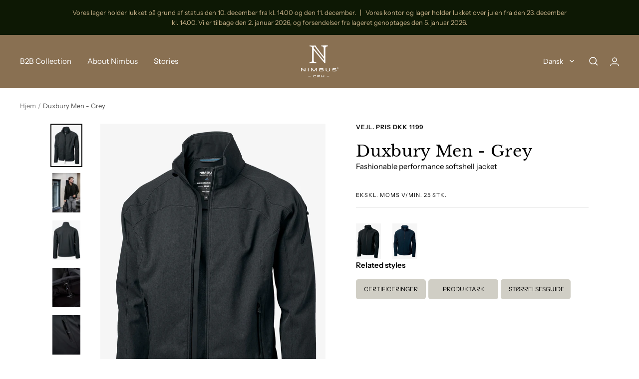

--- FILE ---
content_type: text/html; charset=utf-8
request_url: https://www.nimbus-b2b.dk/products/duxbury-men-grey
body_size: 38924
content:















<!doctype html><html class="no-js" lang="da" dir="ltr">
  <head>
    <meta name="facebook-domain-verification" content="t4h0z9o57aofbwymkse12voenkdz95" />
    <meta charset="utf-8">
    <meta name="viewport" content="width=device-width, initial-scale=1.0, height=device-height, minimum-scale=1.0, maximum-scale=1.0">
    <meta name="theme-color" content="#897052">

    <title>Duxbury Men - Grey</title><meta name="description" content="Duxbury er en softshelljakke med perfekt pasform, i et blødt og behageligt materiale, til dem som leder efter et tidløst og moderne stykke overtøj.De elegante dobbelte stikninger, lynlåsen på ærmet, de delvist tildækkede sidelommer, og den gummibelagte vindstopper bag lynlåsen understreger jakkens detaljegrad, og giver"><link rel="canonical" href="https://www.nimbus-b2b.dk/products/duxbury-men-grey"><link rel="shortcut icon" href="//www.nimbus-b2b.dk/cdn/shop/files/favicon-16x16_96x96.png?v=1661799601" type="image/png"><link rel="preconnect" href="https://cdn.shopify.com">
    <link rel="dns-prefetch" href="https://productreviews.shopifycdn.com">
    <link rel="dns-prefetch" href="https://www.google-analytics.com"><link rel="preconnect" href="https://fonts.shopifycdn.com" crossorigin><link rel="preload" as="style" href="//www.nimbus-b2b.dk/cdn/shop/t/2/assets/theme.css?v=13902672937640774361710230262">
    <link rel="preload" as="script" href="//www.nimbus-b2b.dk/cdn/shop/t/2/assets/vendor.js?v=31715688253868339281661796184">
    <link rel="preload" as="script" href="//www.nimbus-b2b.dk/cdn/shop/t/2/assets/theme.js?v=140792671605323410121710231311"><link rel="preload" as="fetch" href="/products/duxbury-men-grey.js" crossorigin>
      <link rel="preload" as="image" imagesizes="(max-width: 999px) calc(100vw - 48px), 640px" imagesrcset="//www.nimbus-b2b.dk/cdn/shop/products/duxb-m-grey_400x.jpg?v=1704397210 400w, //www.nimbus-b2b.dk/cdn/shop/products/duxb-m-grey_500x.jpg?v=1704397210 500w, //www.nimbus-b2b.dk/cdn/shop/products/duxb-m-grey_600x.jpg?v=1704397210 600w, //www.nimbus-b2b.dk/cdn/shop/products/duxb-m-grey_700x.jpg?v=1704397210 700w, //www.nimbus-b2b.dk/cdn/shop/products/duxb-m-grey_800x.jpg?v=1704397210 800w, //www.nimbus-b2b.dk/cdn/shop/products/duxb-m-grey_900x.jpg?v=1704397210 900w, //www.nimbus-b2b.dk/cdn/shop/products/duxb-m-grey_1000x.jpg?v=1704397210 1000w, //www.nimbus-b2b.dk/cdn/shop/products/duxb-m-grey_1100x.jpg?v=1704397210 1100w, //www.nimbus-b2b.dk/cdn/shop/products/duxb-m-grey_1200x.jpg?v=1704397210 1200w, //www.nimbus-b2b.dk/cdn/shop/products/duxb-m-grey_1300x.jpg?v=1704397210 1300w, //www.nimbus-b2b.dk/cdn/shop/products/duxb-m-grey_1400x.jpg?v=1704397210 1400w, //www.nimbus-b2b.dk/cdn/shop/products/duxb-m-grey_1448x.jpg?v=1704397210 1448w
"><link rel="preload" as="script" href="//www.nimbus-b2b.dk/cdn/shop/t/2/assets/flickity.js?v=176646718982628074891661796183"><meta property="og:type" content="product">
  <meta property="og:title" content="Duxbury Men - Grey">
  <meta property="product:price:amount" content="799,00">
  <meta property="product:price:currency" content="DKK"><meta property="og:image" content="http://www.nimbus-b2b.dk/cdn/shop/products/duxb-m-grey.jpg?v=1704397210">
  <meta property="og:image:secure_url" content="https://www.nimbus-b2b.dk/cdn/shop/products/duxb-m-grey.jpg?v=1704397210">
  <meta property="og:image:width" content="1448">
  <meta property="og:image:height" content="2048"><meta property="og:description" content="Duxbury er en softshelljakke med perfekt pasform, i et blødt og behageligt materiale, til dem som leder efter et tidløst og moderne stykke overtøj.De elegante dobbelte stikninger, lynlåsen på ærmet, de delvist tildækkede sidelommer, og den gummibelagte vindstopper bag lynlåsen understreger jakkens detaljegrad, og giver"><meta property="og:url" content="https://www.nimbus-b2b.dk/products/duxbury-men-grey">
<meta property="og:site_name" content="Nimbus® | Official B2B Brand Page | DK"><meta name="twitter:card" content="summary"><meta name="twitter:title" content="Duxbury Men - Grey">
  <meta name="twitter:description" content="Duxbury er en softshelljakke med perfekt pasform, i et blødt og behageligt materiale, til dem som leder efter et tidløst og moderne stykke overtøj.De elegante dobbelte stikninger, lynlåsen på ærmet, de delvist tildækkede sidelommer, og den gummibelagte vindstopper bag lynlåsen understreger jakkens detaljegrad, og giver mulighed for at bruge denne jakke til mange forskellige udtryk.
Vindbrydende manchet i ærmerne
Gummi vindstolpe bag lynlås
Dobbelte sømme
"><meta name="twitter:image" content="https://www.nimbus-b2b.dk/cdn/shop/products/duxb-m-grey_1200x1200_crop_center.jpg?v=1704397210">
  <meta name="twitter:image:alt" content="DUXB M GREY">
    
  <script type="application/ld+json">
  {
    "@context": "https://schema.org",
    "@type": "Product",
    "offers": [{
          "@type": "Offer",
          "name": "S",
          "availability":"https://schema.org/InStock",
          "price": 799.0,
          "priceCurrency": "DKK",
          "priceValidUntil": "2025-12-20","sku": "DUXB-M-Grey_S","url": "/products/duxbury-men-grey?variant=49315522216265"
        },
{
          "@type": "Offer",
          "name": "M",
          "availability":"https://schema.org/InStock",
          "price": 799.0,
          "priceCurrency": "DKK",
          "priceValidUntil": "2025-12-20","sku": "DUXB-M-Grey_M","url": "/products/duxbury-men-grey?variant=49315522249033"
        },
{
          "@type": "Offer",
          "name": "L",
          "availability":"https://schema.org/InStock",
          "price": 799.0,
          "priceCurrency": "DKK",
          "priceValidUntil": "2025-12-20","sku": "DUXB-M-Grey_L","url": "/products/duxbury-men-grey?variant=49315522281801"
        },
{
          "@type": "Offer",
          "name": "XL",
          "availability":"https://schema.org/InStock",
          "price": 799.0,
          "priceCurrency": "DKK",
          "priceValidUntil": "2025-12-20","sku": "DUXB-M-Grey_XL","url": "/products/duxbury-men-grey?variant=49315522314569"
        },
{
          "@type": "Offer",
          "name": "2XL",
          "availability":"https://schema.org/InStock",
          "price": 799.0,
          "priceCurrency": "DKK",
          "priceValidUntil": "2025-12-20","sku": "DUXB-M-Grey_2XL","url": "/products/duxbury-men-grey?variant=49315522347337"
        },
{
          "@type": "Offer",
          "name": "3XL",
          "availability":"https://schema.org/InStock",
          "price": 799.0,
          "priceCurrency": "DKK",
          "priceValidUntil": "2025-12-20","sku": "DUXB-M-Grey_3XL","url": "/products/duxbury-men-grey?variant=49315522380105"
        },
{
          "@type": "Offer",
          "name": "4XL",
          "availability":"https://schema.org/InStock",
          "price": 799.0,
          "priceCurrency": "DKK",
          "priceValidUntil": "2025-12-20","sku": "DUXB-M-Grey_4XL","url": "/products/duxbury-men-grey?variant=49315522412873"
        }
],
      "gtin13": "5712094103424",
      "productId": "5712094103424",
    "brand": {
      "@type": "Brand",
      "name": "Nimbus® | Official B2B Brand Page | DK"
    },
    "name": "Duxbury Men - Grey",
    "description": "Duxbury er en softshelljakke med perfekt pasform, i et blødt og behageligt materiale, til dem som leder efter et tidløst og moderne stykke overtøj.De elegante dobbelte stikninger, lynlåsen på ærmet, de delvist tildækkede sidelommer, og den gummibelagte vindstopper bag lynlåsen understreger jakkens detaljegrad, og giver mulighed for at bruge denne jakke til mange forskellige udtryk.\nVindbrydende manchet i ærmerne\nGummi vindstolpe bag lynlås\nDobbelte sømme\n",
    "category": "Jakker",
    "url": "/products/duxbury-men-grey",
    "sku": "DUXB-M-Grey_S",
    "image": {
      "@type": "ImageObject",
      "url": "https://www.nimbus-b2b.dk/cdn/shop/products/duxb-m-grey_1024x.jpg?v=1704397210",
      "image": "https://www.nimbus-b2b.dk/cdn/shop/products/duxb-m-grey_1024x.jpg?v=1704397210",
      "name": "DUXB M GREY",
      "width": "1024",
      "height": "1024"
    }
  }
  </script>



  <script type="application/ld+json">
  {
    "@context": "https://schema.org",
    "@type": "BreadcrumbList",
  "itemListElement": [{
      "@type": "ListItem",
      "position": 1,
      "name": "Hjem",
      "item": "https://www.nimbus-b2b.dk"
    },{
          "@type": "ListItem",
          "position": 2,
          "name": "Duxbury Men - Grey",
          "item": "https://www.nimbus-b2b.dk/products/duxbury-men-grey"
        }]
  }
  </script>

    <link rel="preload" href="//www.nimbus-b2b.dk/cdn/fonts/libre_baskerville/librebaskerville_n4.2ec9ee517e3ce28d5f1e6c6e75efd8a97e59c189.woff2" as="font" type="font/woff2" crossorigin><link rel="preload" href="//www.nimbus-b2b.dk/cdn/fonts/instrument_sans/instrumentsans_n4.db86542ae5e1596dbdb28c279ae6c2086c4c5bfa.woff2" as="font" type="font/woff2" crossorigin><style>
  /* Typography (heading) */
  @font-face {
  font-family: "Libre Baskerville";
  font-weight: 400;
  font-style: normal;
  font-display: swap;
  src: url("//www.nimbus-b2b.dk/cdn/fonts/libre_baskerville/librebaskerville_n4.2ec9ee517e3ce28d5f1e6c6e75efd8a97e59c189.woff2") format("woff2"),
       url("//www.nimbus-b2b.dk/cdn/fonts/libre_baskerville/librebaskerville_n4.323789551b85098885c8eccedfb1bd8f25f56007.woff") format("woff");
}

@font-face {
  font-family: "Libre Baskerville";
  font-weight: 400;
  font-style: italic;
  font-display: swap;
  src: url("//www.nimbus-b2b.dk/cdn/fonts/libre_baskerville/librebaskerville_i4.9b1c62038123f2ff89e0d72891fc2421add48a40.woff2") format("woff2"),
       url("//www.nimbus-b2b.dk/cdn/fonts/libre_baskerville/librebaskerville_i4.d5032f0d77e668619cab9a3b6ff7c45700fd5f7c.woff") format("woff");
}

/* Typography (body) */
  @font-face {
  font-family: "Instrument Sans";
  font-weight: 400;
  font-style: normal;
  font-display: swap;
  src: url("//www.nimbus-b2b.dk/cdn/fonts/instrument_sans/instrumentsans_n4.db86542ae5e1596dbdb28c279ae6c2086c4c5bfa.woff2") format("woff2"),
       url("//www.nimbus-b2b.dk/cdn/fonts/instrument_sans/instrumentsans_n4.510f1b081e58d08c30978f465518799851ef6d8b.woff") format("woff");
}

@font-face {
  font-family: "Instrument Sans";
  font-weight: 400;
  font-style: italic;
  font-display: swap;
  src: url("//www.nimbus-b2b.dk/cdn/fonts/instrument_sans/instrumentsans_i4.028d3c3cd8d085648c808ceb20cd2fd1eb3560e5.woff2") format("woff2"),
       url("//www.nimbus-b2b.dk/cdn/fonts/instrument_sans/instrumentsans_i4.7e90d82df8dee29a99237cd19cc529d2206706a2.woff") format("woff");
}

@font-face {
  font-family: "Instrument Sans";
  font-weight: 600;
  font-style: normal;
  font-display: swap;
  src: url("//www.nimbus-b2b.dk/cdn/fonts/instrument_sans/instrumentsans_n6.27dc66245013a6f7f317d383a3cc9a0c347fb42d.woff2") format("woff2"),
       url("//www.nimbus-b2b.dk/cdn/fonts/instrument_sans/instrumentsans_n6.1a71efbeeb140ec495af80aad612ad55e19e6d0e.woff") format("woff");
}

@font-face {
  font-family: "Instrument Sans";
  font-weight: 600;
  font-style: italic;
  font-display: swap;
  src: url("//www.nimbus-b2b.dk/cdn/fonts/instrument_sans/instrumentsans_i6.ba8063f6adfa1e7ffe690cc5efa600a1e0a8ec32.woff2") format("woff2"),
       url("//www.nimbus-b2b.dk/cdn/fonts/instrument_sans/instrumentsans_i6.a5bb29b76a0bb820ddaa9417675a5d0bafaa8c1f.woff") format("woff");
}

:root {--heading-color: 0, 0, 0;
    --text-color: 0, 0, 0;
    --background: 255, 255, 255;
    --secondary-background: 245, 245, 245;
    --border-color: 217, 217, 217;
    --border-color-darker: 153, 153, 153;
    --success-color: 60, 110, 113;
    --success-background: 216, 226, 227;
    --error-color: 222, 42, 42;
    --error-background: 253, 240, 240;
    --primary-button-background: 159, 153, 141;
    --primary-button-text-color: 234, 232, 227;
    --secondary-button-background: 223, 223, 223;
    --secondary-button-text-color: 46, 46, 46;
    --product-star-rating: 246, 164, 41;
    --product-on-sale-accent: 222, 43, 43;
    --product-sold-out-accent: 91, 91, 91;
    --product-custom-label-background: 5, 30, 56;
    --product-custom-label-text-color: 255, 255, 255;
    --product-custom-label-2-background: 46, 158, 123;
    --product-custom-label-2-text-color: 255, 255, 255;
    --product-low-stock-text-color: 222, 43, 43;
    --product-in-stock-text-color: 46, 158, 123;
    --loading-bar-background: 0, 0, 0;

    /* We duplicate some "base" colors as root colors, which is useful to use on drawer elements or popover without. Those should not be overridden to avoid issues */
    --root-heading-color: 0, 0, 0;
    --root-text-color: 0, 0, 0;
    --root-background: 255, 255, 255;
    --root-border-color: 217, 217, 217;
    --root-primary-button-background: 159, 153, 141;
    --root-primary-button-text-color: 234, 232, 227;

    --base-font-size: 15px;
    --heading-font-family: "Libre Baskerville", serif;
    --heading-font-weight: 400;
    --heading-font-style: normal;
    --heading-text-transform: normal;
    --text-font-family: "Instrument Sans", sans-serif;
    --text-font-weight: 400;
    --text-font-style: normal;
    --text-font-bold-weight: 600;

    /* Typography (font size) */
    --heading-xxsmall-font-size: 10px;
    --heading-xsmall-font-size: 10px;
    --heading-small-font-size: 11px;
    --heading-large-font-size: 32px;
    --heading-h1-font-size: 32px;
    --heading-h2-font-size: 28px;
    --heading-h3-font-size: 26px;
    --heading-h4-font-size: 22px;
    --heading-h5-font-size: 18px;
    --heading-h6-font-size: 16px;

    /* Control the look and feel of the theme by changing radius of various elements */
    --button-border-radius: 2px;
    --block-border-radius: 0px;
    --block-border-radius-reduced: 0px;
    --color-swatch-border-radius: 100%;

    /* Button size */
    --button-height: 48px;
    --button-small-height: 40px;

    /* Form related */
    --form-input-field-height: 48px;
    --form-input-gap: 16px;
    --form-submit-margin: 24px;

    /* Product listing related variables */
    --product-list-block-spacing: 32px;

    /* Video related */
    --play-button-background: 255, 255, 255;
    --play-button-arrow: 0, 0, 0;

    /* RTL support */
    --transform-logical-flip: 1;
    --transform-origin-start: left;
    --transform-origin-end: right;

    /* Other */
    --zoom-cursor-svg-url: url(//www.nimbus-b2b.dk/cdn/shop/t/2/assets/zoom-cursor.svg?v=172829407222261240431661796213);
   /*  --arrow-right-svg-url: url(//www.nimbus-b2b.dk/cdn/shop/t/2/assets/arrow-right.svg.liquid?v=123089411669955241051661796183);
    --arrow-left-svg-url: url(//www.nimbus-b2b.dk/cdn/shop/t/2/assets/arrow-left.svg.liquid?v=27084394314039819241661796183); */
    --arrow-right-svg-url: pointer;
    --arrow-left-svg-url: pointer; 

    /* Some useful variables that we can reuse in our CSS. Some explanation are needed for some of them:
       - container-max-width-minus-gutters: represents the container max width without the edge gutters
       - container-outer-width: considering the screen width, represent all the space outside the container
       - container-outer-margin: same as container-outer-width but get set to 0 inside a container
       - container-inner-width: the effective space inside the container (minus gutters)
       - grid-column-width: represents the width of a single column of the grid
       - vertical-breather: this is a variable that defines the global "spacing" between sections, and inside the section
                            to create some "breath" and minimum spacing
     */
    --container-max-width: 1600px;
    --container-gutter: 24px;
    --container-max-width-minus-gutters: calc(var(--container-max-width) - (var(--container-gutter)) * 2);
    --container-outer-width: max(calc((100vw - var(--container-max-width-minus-gutters)) / 2), var(--container-gutter));
    --container-outer-margin: var(--container-outer-width);
    --container-inner-width: calc(100vw - var(--container-outer-width) * 2);

    --grid-column-count: 10;
    --grid-gap: 24px;
    --grid-column-width: calc((100vw - var(--container-outer-width) * 2 - var(--grid-gap) * (var(--grid-column-count) - 1)) / var(--grid-column-count));

    --vertical-breather: 36px;
    --vertical-breather-tight: 36px;

    /* Shopify related variables */
    --payment-terms-background-color: #ffffff;
  }

  @media screen and (min-width: 741px) {
    :root {
      --container-gutter: 40px;
      --grid-column-count: 20;
      --vertical-breather: 48px;
      --vertical-breather-tight: 48px;

      /* Typography (font size) */
      --heading-xsmall-font-size: 11px;
      --heading-small-font-size: 12px;
      --heading-large-font-size: 48px;
      --heading-h1-font-size: 48px;
      --heading-h2-font-size: 36px;
      --heading-h3-font-size: 30px;
      --heading-h4-font-size: 22px;
      --heading-h5-font-size: 18px;
      --heading-h6-font-size: 16px;

      /* Form related */
      --form-input-field-height: 52px;
      --form-submit-margin: 32px;

      /* Button size */
      --button-height: 52px;
      --button-small-height: 44px;
    }
  }

  @media screen and (min-width: 1200px) {
    :root {
      --vertical-breather: 64px;
      --vertical-breather-tight: 48px;
      --product-list-block-spacing: 48px;

      /* Typography */
      --heading-large-font-size: 58px;
      --heading-h1-font-size: 50px;
      --heading-h2-font-size: 44px;
      --heading-h3-font-size: 32px;
      --heading-h4-font-size: 26px;
      --heading-h5-font-size: 22px;
      --heading-h6-font-size: 16px;
    }
  }

  @media screen and (min-width: 1600px) {
    :root {
      --vertical-breather: 64px;
      --vertical-breather-tight: 48px;
    }
  }
</style>
    <script>
  // This allows to expose several variables to the global scope, to be used in scripts
  window.themeVariables = {
    settings: {
      direction: "ltr",
      pageType: "product",
      cartCount: 0,
      moneyFormat: "{{amount_with_comma_separator}} kr",
      moneyWithCurrencyFormat: "{{amount_with_comma_separator}} DKK",
      showVendor: false,
      discountMode: "saving",
      currencyCodeEnabled: false,
      searchMode: "product,article,collection",
      searchUnavailableProducts: "show",
      cartType: "drawer",
      cartCurrency: "DKK",
      mobileZoomFactor: 2.5
    },

    routes: {
      host: "www.nimbus-b2b.dk",
      rootUrl: "\/",
      rootUrlWithoutSlash: '',
      cartUrl: "\/cart",
      cartAddUrl: "\/cart\/add",
      cartChangeUrl: "\/cart\/change",
      searchUrl: "\/search",
      predictiveSearchUrl: "\/search\/suggest",
      productRecommendationsUrl: "\/recommendations\/products"
    },

    strings: {
      accessibilityDelete: "Slet",
      accessibilityClose: "Luk",
      collectionSoldOut: "",
      collectionDiscount: "",
      productSalePrice: "",
      productRegularPrice: "Pris",
      productFormUnavailable: "Ikke tilgængelig",
      productFormSoldOut: "Udsolgt",
      productFormPreOrder: "",
      productFormAddToCart: "Tilføj til kurv",
      searchNoResults: "Vi fandt ingen resultater.",
      searchNewSearch: "Søg igen",
      searchProducts: "Produkter",
      searchArticles: "Artikler",
      searchPages: "Landingssider",
      searchCollections: "Samlinger",
      cartViewCart: "Se kurv",
      cartItemAdded: "Produkt tilføjet",
      cartItemAddedShort: "Produkt tilføjet",
      cartAddOrderNote: "Tilføj reference",
      cartEditOrderNote: "Ændre reference",
      shippingEstimatorNoResults: "",
      shippingEstimatorOneResult: "",
      shippingEstimatorMultipleResults: "",
      shippingEstimatorError: ""
    },

    libs: {
      flickity: "\/\/www.nimbus-b2b.dk\/cdn\/shop\/t\/2\/assets\/flickity.js?v=176646718982628074891661796183",
      photoswipe: "\/\/www.nimbus-b2b.dk\/cdn\/shop\/t\/2\/assets\/photoswipe.js?v=132268647426145925301661796184",
      qrCode: "\/\/www.nimbus-b2b.dk\/cdn\/shopifycloud\/storefront\/assets\/themes_support\/vendor\/qrcode-3f2b403b.js"
    },

    breakpoints: {
      phone: 'screen and (max-width: 740px)',
      tablet: 'screen and (min-width: 741px) and (max-width: 999px)',
      tabletAndUp: 'screen and (min-width: 741px)',
      pocket: 'screen and (max-width: 999px)',
      lap: 'screen and (min-width: 1000px) and (max-width: 1199px)',
      lapAndUp: 'screen and (min-width: 1000px)',
      desktop: 'screen and (min-width: 1200px)',
      wide: 'screen and (min-width: 1400px)'
    }
  };

  window.addEventListener('pageshow', async () => {
    const cartContent = await (await fetch(`${window.themeVariables.routes.cartUrl}.js`, {cache: 'reload'})).json();
    document.documentElement.dispatchEvent(new CustomEvent('cart:refresh', {detail: {cart: cartContent}}));
  });

  if ('noModule' in HTMLScriptElement.prototype) {
    // Old browsers (like IE) that does not support module will be considered as if not executing JS at all
    document.documentElement.className = document.documentElement.className.replace('no-js', 'js');

    requestAnimationFrame(() => {
      const viewportHeight = (window.visualViewport ? window.visualViewport.height : document.documentElement.clientHeight);
      document.documentElement.style.setProperty('--window-height',viewportHeight + 'px');
    });
  }// We save the product ID in local storage to be eventually used for recently viewed section
    try {
      const items = JSON.parse(localStorage.getItem('theme:recently-viewed-products') || '[]');

      // We check if the current product already exists, and if it does not, we add it at the start
      if (!items.includes(8842607231305)) {
        items.unshift(8842607231305);
      }

      localStorage.setItem('theme:recently-viewed-products', JSON.stringify(items.slice(0, 20)));
    } catch (e) {
      // Safari in private mode does not allow setting item, we silently fail
    }</script>

    <link rel="stylesheet" href="//www.nimbus-b2b.dk/cdn/shop/t/2/assets/theme.css?v=13902672937640774361710230262">

    <script src="//www.nimbus-b2b.dk/cdn/shop/t/2/assets/vendor.js?v=31715688253868339281661796184" defer></script>
    <script src="//www.nimbus-b2b.dk/cdn/shop/t/2/assets/theme.js?v=140792671605323410121710231311" defer></script>
    <script src="//www.nimbus-b2b.dk/cdn/shop/t/2/assets/custom.js?v=49653062842287734581669982885" defer></script>

    
  <script>window.performance && window.performance.mark && window.performance.mark('shopify.content_for_header.start');</script><meta id="shopify-digital-wallet" name="shopify-digital-wallet" content="/62226170030/digital_wallets/dialog">
<link rel="alternate" type="application/json+oembed" href="https://www.nimbus-b2b.dk/products/duxbury-men-grey.oembed">
<script async="async" src="/checkouts/internal/preloads.js?locale=da-DK"></script>
<script id="shopify-features" type="application/json">{"accessToken":"6d647b53c41692d8bf569ce49b1bbb41","betas":["rich-media-storefront-analytics"],"domain":"www.nimbus-b2b.dk","predictiveSearch":true,"shopId":62226170030,"locale":"da"}</script>
<script>var Shopify = Shopify || {};
Shopify.shop = "nimbus-dk.myshopify.com";
Shopify.locale = "da";
Shopify.currency = {"active":"DKK","rate":"1.0"};
Shopify.country = "DK";
Shopify.theme = {"name":"Theme export  nimbus-focal-myshopify-com-focal ...","id":130753822894,"schema_name":"Focal","schema_version":"8.8.1","theme_store_id":null,"role":"main"};
Shopify.theme.handle = "null";
Shopify.theme.style = {"id":null,"handle":null};
Shopify.cdnHost = "www.nimbus-b2b.dk/cdn";
Shopify.routes = Shopify.routes || {};
Shopify.routes.root = "/";</script>
<script type="module">!function(o){(o.Shopify=o.Shopify||{}).modules=!0}(window);</script>
<script>!function(o){function n(){var o=[];function n(){o.push(Array.prototype.slice.apply(arguments))}return n.q=o,n}var t=o.Shopify=o.Shopify||{};t.loadFeatures=n(),t.autoloadFeatures=n()}(window);</script>
<script id="shop-js-analytics" type="application/json">{"pageType":"product"}</script>
<script defer="defer" async type="module" src="//www.nimbus-b2b.dk/cdn/shopifycloud/shop-js/modules/v2/client.init-shop-cart-sync_CZhtWSFA.da.esm.js"></script>
<script defer="defer" async type="module" src="//www.nimbus-b2b.dk/cdn/shopifycloud/shop-js/modules/v2/chunk.common_DX1U1quQ.esm.js"></script>
<script type="module">
  await import("//www.nimbus-b2b.dk/cdn/shopifycloud/shop-js/modules/v2/client.init-shop-cart-sync_CZhtWSFA.da.esm.js");
await import("//www.nimbus-b2b.dk/cdn/shopifycloud/shop-js/modules/v2/chunk.common_DX1U1quQ.esm.js");

  window.Shopify.SignInWithShop?.initShopCartSync?.({"fedCMEnabled":true,"windoidEnabled":true});

</script>
<script>(function() {
  var isLoaded = false;
  function asyncLoad() {
    if (isLoaded) return;
    isLoaded = true;
    var urls = ["https:\/\/chimpstatic.com\/mcjs-connected\/js\/users\/993196931068ebc8e2307c00f\/a1be1ffba09cddedac91ac2a9.js?shop=nimbus-dk.myshopify.com","\/\/cdn.shopify.com\/proxy\/31cbfaf2be2f2e0544eab5704543ddaa99ef7f105250dcf10903b3fe649fb12e\/b2b-solution.bsscommerce.com\/js\/bss-b2b-cp.js?shop=nimbus-dk.myshopify.com\u0026sp-cache-control=cHVibGljLCBtYXgtYWdlPTkwMA","https:\/\/cdn.nfcube.com\/instafeed-bccbe19e9600c1bf1e1c872106436820.js?shop=nimbus-dk.myshopify.com","https:\/\/na.shgcdn3.com\/pixel-collector.js?shop=nimbus-dk.myshopify.com"];
    for (var i = 0; i < urls.length; i++) {
      var s = document.createElement('script');
      s.type = 'text/javascript';
      s.async = true;
      s.src = urls[i];
      var x = document.getElementsByTagName('script')[0];
      x.parentNode.insertBefore(s, x);
    }
  };
  if(window.attachEvent) {
    window.attachEvent('onload', asyncLoad);
  } else {
    window.addEventListener('load', asyncLoad, false);
  }
})();</script>
<script id="__st">var __st={"a":62226170030,"offset":3600,"reqid":"408fe7f5-1403-4d26-8477-2a24ce23966c-1765342358","pageurl":"www.nimbus-b2b.dk\/products\/duxbury-men-grey","u":"539decabf259","p":"product","rtyp":"product","rid":8842607231305};</script>
<script>window.ShopifyPaypalV4VisibilityTracking = true;</script>
<script id="form-persister">!function(){'use strict';const t='contact',e='new_comment',n=[[t,t],['blogs',e],['comments',e],[t,'customer']],o='password',r='form_key',c=['recaptcha-v3-token','g-recaptcha-response','h-captcha-response',o],s=()=>{try{return window.sessionStorage}catch{return}},i='__shopify_v',u=t=>t.elements[r],a=function(){const t=[...n].map((([t,e])=>`form[action*='/${t}']:not([data-nocaptcha='true']) input[name='form_type'][value='${e}']`)).join(',');var e;return e=t,()=>e?[...document.querySelectorAll(e)].map((t=>t.form)):[]}();function m(t){const e=u(t);a().includes(t)&&(!e||!e.value)&&function(t){try{if(!s())return;!function(t){const e=s();if(!e)return;const n=u(t);if(!n)return;const o=n.value;o&&e.removeItem(o)}(t);const e=Array.from(Array(32),(()=>Math.random().toString(36)[2])).join('');!function(t,e){u(t)||t.append(Object.assign(document.createElement('input'),{type:'hidden',name:r})),t.elements[r].value=e}(t,e),function(t,e){const n=s();if(!n)return;const r=[...t.querySelectorAll(`input[type='${o}']`)].map((({name:t})=>t)),u=[...c,...r],a={};for(const[o,c]of new FormData(t).entries())u.includes(o)||(a[o]=c);n.setItem(e,JSON.stringify({[i]:1,action:t.action,data:a}))}(t,e)}catch(e){console.error('failed to persist form',e)}}(t)}const f=t=>{if('true'===t.dataset.persistBound)return;const e=function(t,e){const n=function(t){return'function'==typeof t.submit?t.submit:HTMLFormElement.prototype.submit}(t).bind(t);return function(){let t;return()=>{t||(t=!0,(()=>{try{e(),n()}catch(t){(t=>{console.error('form submit failed',t)})(t)}})(),setTimeout((()=>t=!1),250))}}()}(t,(()=>{m(t)}));!function(t,e){if('function'==typeof t.submit&&'function'==typeof e)try{t.submit=e}catch{}}(t,e),t.addEventListener('submit',(t=>{t.preventDefault(),e()})),t.dataset.persistBound='true'};!function(){function t(t){const e=(t=>{const e=t.target;return e instanceof HTMLFormElement?e:e&&e.form})(t);e&&m(e)}document.addEventListener('submit',t),document.addEventListener('DOMContentLoaded',(()=>{const e=a();for(const t of e)f(t);var n;n=document.body,new window.MutationObserver((t=>{for(const e of t)if('childList'===e.type&&e.addedNodes.length)for(const t of e.addedNodes)1===t.nodeType&&'FORM'===t.tagName&&a().includes(t)&&f(t)})).observe(n,{childList:!0,subtree:!0,attributes:!1}),document.removeEventListener('submit',t)}))}()}();</script>
<script integrity="sha256-52AcMU7V7pcBOXWImdc/TAGTFKeNjmkeM1Pvks/DTgc=" data-source-attribution="shopify.loadfeatures" defer="defer" src="//www.nimbus-b2b.dk/cdn/shopifycloud/storefront/assets/storefront/load_feature-81c60534.js" crossorigin="anonymous"></script>
<script data-source-attribution="shopify.dynamic_checkout.dynamic.init">var Shopify=Shopify||{};Shopify.PaymentButton=Shopify.PaymentButton||{isStorefrontPortableWallets:!0,init:function(){window.Shopify.PaymentButton.init=function(){};var t=document.createElement("script");t.src="https://www.nimbus-b2b.dk/cdn/shopifycloud/portable-wallets/latest/portable-wallets.da.js",t.type="module",document.head.appendChild(t)}};
</script>
<script data-source-attribution="shopify.dynamic_checkout.buyer_consent">
  function portableWalletsHideBuyerConsent(e){var t=document.getElementById("shopify-buyer-consent"),n=document.getElementById("shopify-subscription-policy-button");t&&n&&(t.classList.add("hidden"),t.setAttribute("aria-hidden","true"),n.removeEventListener("click",e))}function portableWalletsShowBuyerConsent(e){var t=document.getElementById("shopify-buyer-consent"),n=document.getElementById("shopify-subscription-policy-button");t&&n&&(t.classList.remove("hidden"),t.removeAttribute("aria-hidden"),n.addEventListener("click",e))}window.Shopify?.PaymentButton&&(window.Shopify.PaymentButton.hideBuyerConsent=portableWalletsHideBuyerConsent,window.Shopify.PaymentButton.showBuyerConsent=portableWalletsShowBuyerConsent);
</script>
<script data-source-attribution="shopify.dynamic_checkout.cart.bootstrap">document.addEventListener("DOMContentLoaded",(function(){function t(){return document.querySelector("shopify-accelerated-checkout-cart, shopify-accelerated-checkout")}if(t())Shopify.PaymentButton.init();else{new MutationObserver((function(e,n){t()&&(Shopify.PaymentButton.init(),n.disconnect())})).observe(document.body,{childList:!0,subtree:!0})}}));
</script>
<script id='scb4127' type='text/javascript' async='' src='https://www.nimbus-b2b.dk/cdn/shopifycloud/privacy-banner/storefront-banner.js'></script>
<script>window.performance && window.performance.mark && window.performance.mark('shopify.content_for_header.end');</script>
  





  <script type="text/javascript">
    
      window.__shgMoneyFormat = window.__shgMoneyFormat || {"DKK":{"currency":"DKK","currency_symbol":"kr","currency_symbol_location":"right","decimal_places":2,"decimal_separator":",","thousands_separator":"."}};
    
    window.__shgCurrentCurrencyCode = window.__shgCurrentCurrencyCode || {
      currency: "DKK",
      currency_symbol: "kr.",
      decimal_separator: ".",
      thousands_separator: ",",
      decimal_places: 2,
      currency_symbol_location: "left"
    };
  </script>



  
<!-- Start of Sleeknote signup and lead generation tool - www.sleeknote.com -->
<script id="sleeknoteScript" type="text/javascript">
	(function () {
		var sleeknoteScriptTag = document.createElement("script");
		sleeknoteScriptTag.type = "text/javascript";
		sleeknoteScriptTag.charset = "utf-8";
		sleeknoteScriptTag.src = ("//sleeknotecustomerscripts.sleeknote.com/21001.js");
		var s = document.getElementById("sleeknoteScript"); 
		s.parentNode.insertBefore(sleeknoteScriptTag, s); 
	})();
</script>
<!-- End of Sleeknote signup and lead generation tool - www.sleeknote.com -->
                
  

<script type="text/javascript">
  
    window.SHG_CUSTOMER = null;
  
</script>







<!-- BEGIN app block: shopify://apps/bss-b2b-solution/blocks/config-header/451233f2-9631-4c49-8b6f-057e4ebcde7f -->

<script id="bss-b2b-config-data">
  	if (typeof BSS_B2B == 'undefined') {
  		var BSS_B2B = {};
	}

	
        BSS_B2B.storeId = 6366;
        BSS_B2B.currentPlan = "false";
        BSS_B2B.planCode = "advanced";
        BSS_B2B.shopModules = JSON.parse('[{"code":"qb","status":0},{"code":"cp","status":1},{"code":"act","status":1},{"code":"form","status":0},{"code":"tax_exempt","status":0},{"code":"amo","status":0},{"code":"mc","status":0},{"code":"public_api","status":0},{"code":"dc","status":0},{"code":"cart_note","status":1},{"code":"mo","status":0},{"code":"tax_display","status":0},{"code":"sr","status":0},{"code":"bogo","status":0},{"code":"qi","status":0},{"code":"ef","status":0},{"code":"pl","status":0}]');
        BSS_B2B.version = 1;
        var bssB2bApiServer = "https://b2b-solution-api.bsscommerce.com";
        var bssB2bCmsUrl = "https://b2b-solution.bsscommerce.com";
        var bssGeoServiceUrl = "https://geo-ip-service.bsscommerce.com";
        var bssB2bCheckoutUrl = "https://b2b-solution-checkout.bsscommerce.com";
    

	
		BSS_B2B.integrationApp = null;
	

	

	
		
		
		BSS_B2B.configData = [].concat([{"i":2152931564,"n":"Seller ApS - 31/01/26 ","at":3,"ci":"8815797076297","mct":0,"pct":1,"pi":"8842618995017,8842618700105,8842616799561,8981976580425,9522783617353,9511807648073,9522784272713,9522784239945,8842617880905,8842617553225,8842617160009,8842618732873,8842619748681,8842619289929,8842619060553,8842618241353,8842616766793,8842616406345,8842616013129,8842616209737","xpct":0,"dt":2,"dv":"50.00","sd":"2025-10-01T09:15:08.000Z","ed":"2026-02-01T10:15:08.000Z","st":"11:15:00","et":"11:15:00","ef":0,"eed":1,"t":"YEQ43KIA9TLe56ETiDQuD10L8ZO1u5ALWbgggRPyZvQ="},{"i":2148284453,"n":"Specialpris - Kaffka - PORT - 311225","p":48,"at":3,"ci":"6078176821422,6203884437678,7129788219721,8800160186697","mct":0,"pct":1,"pi":"8842591109449,8842590880073,8842590716233,8842590519625,8842590388553,8842590257481,8842591666505,8842591535433,8842591437129","xpct":0,"dt":2,"dv":"53.44","sd":"2024-02-29T08:34:00.000Z","ed":"2025-12-31T23:00:00.000Z","st":"09:34:00","et":"09:34:00","ef":0,"eed":1,"t":"ovG+zU2vuDoNBF/FLJmuucs4xteBbnbUg/5R6GIGOOk="},{"i":2148284456,"n":"Specialpris - Kaffka - SEDO - 311225","p":49,"at":3,"ci":"6078176821422,6203884437678,7129788219721,8800160186697","mct":0,"pct":1,"pi":"8842588750153,8842588553545,8842587898185,8842587734345","xpct":0,"dt":2,"dv":"53.91","sd":"2024-02-29T08:46:00.000Z","ed":"2025-12-31T23:00:00.000Z","st":"09:46:00","et":"09:46:00","ef":0,"eed":1,"t":"vYCnR57x7j0LTiAScw+D2WW22WiUUCVCBqGdTubWpc8="},{"i":2147884944,"n":"Specialpris - Brookhaven - Winther & Winther","p":50,"at":3,"ci":"6078176657582,6078177018030","mct":0,"pct":1,"pi":"7781082824878,7781082628270","xpct":0,"dt":0,"dv":"335.00","ef":0,"eed":0,"t":"hEHJaEiE5bI5WJkeufcwckf2aKQ3VGXxSpRFF+xNm0k="},{"i":2148284451,"n":"Specialpris Kaffka - HARV - 31/12/25","p":50,"at":3,"ci":"6078176821422,6203884437678,7129788219721,8800160186697","mct":0,"pct":1,"pi":"8842601169225,8842600776009,8842600546633,8842600284489,8842600186185,8842600055113,8842599924041,8842599792969,8842599661897,8842602873161,8842602807625,8842602611017,8842599498057,8842599334217,8842599170377,8842600972617,8842600677705,8842600415561,8842600218953,8842601398601,8842601267529,8842600120649,8842599989577,8842599858505","xpct":0,"dt":2,"dv":"51.97","sd":"2024-02-29T08:32:00.000Z","ed":"2025-12-31T23:00:00.000Z","st":"09:32:00","et":"09:32:00","ef":0,"eed":1,"t":"lt7R7pYmsaQt87qtVE24hWyQeArMoN91EaXTLoqk8hM="},{"i":2148284452,"n":"Specialpris - Kaffka - PRIN - 311225","p":50,"at":3,"ci":"6078176821422,6203884437678,7129788219721,8800160186697","mct":0,"pct":1,"pi":"8805869715785,8805869027657,8805869158729","xpct":0,"dt":0,"dv":"120.00","sd":"2024-02-29T08:33:00.000Z","ed":"2025-12-31T23:00:00.000Z","st":"09:33:00","et":"09:33:00","ef":0,"eed":1,"t":"AjtIC3Kmrh2DvHESealEAh2wse4O1JUPvqeeg7ftiEU="},{"i":2148284454,"n":"Specialpris - Kaffka - BRIG - 311225","p":50,"at":3,"ci":"6078176821422,6203884437678,7129788219721,8800160186697","mct":0,"pct":1,"pi":"8842616013129,8842616209737,8842616406345,8842616766793,8842617160009,8842617553225,8842617880905,8842618241353,8842618732873,8842619060553,8842619289929,8842619748681","xpct":0,"dt":2,"dv":"53.45","sd":"2024-02-29T08:35:00.000Z","ed":"2025-12-31T23:00:00.000Z","st":"09:35:00","et":"09:35:00","ef":0,"eed":1,"t":"ipxko2ACXUBIJlkKxJrO4Rcmw+E+Lx2SagwpwBoVemM="},{"i":2148284455,"n":"Specialpris - Kaffka - HUDS - 311225","p":50,"at":3,"ci":"6078176821422,6203884437678,7129788219721,8800160186697","mct":0,"pct":1,"pi":"8805868699977,8805868798281,8842598515017,8842599694665","xpct":0,"dt":0,"dv":"267.00","sd":"2024-02-29T08:44:00.000Z","ed":"2025-12-31T23:00:00.000Z","st":"09:44:00","et":"09:44:00","ef":0,"eed":1,"t":"LsWrtdZcp90Xif9oPgH5+kPOKTu0AGrUh3HQhhyNl4I="},{"i":2148284457,"n":"Specialpris - Kaffka - HLAN - 311225","p":50,"at":3,"ci":"6078176821422,6203884437678,7129788219721,8800160186697","mct":0,"pct":1,"pi":"8805870043465,8805869289801","xpct":0,"dt":2,"dv":"53.16","sd":"2024-02-29T08:47:00.000Z","ed":"2025-12-31T23:00:00.000Z","st":"09:47:00","et":"09:47:00","ef":0,"eed":1,"t":"KdQGZDshNCSpH71WJwbwgtzkb/DjT6FnuBjzdYcaTyU="},{"i":2148299040,"n":"Specialpris - Comtec - 31-12-24","p":50,"at":3,"ci":"6078173839534,6078176592046","mct":0,"pct":1,"pi":"8842594058569,8842593894729,8842594451785,8842594156873","xpct":0,"dt":2,"dv":"53.98","sd":"2024-03-15T06:41:00.000Z","ed":"2025-12-31T00:00:00.000Z","st":"07:41:00","et":"07:41:00","ef":0,"eed":1,"t":"5ONm7V3hhGah6qNeP2y8DbeOb981qSRtNk4bRDVTnmA="},{"i":2148299042,"n":"Specialpris - Prologo - 31-01-26","p":50,"at":3,"ci":"6078175183022,6096836034734","mct":0,"pct":1,"pi":"8842589241673,8842589176137,8842588979529,8842588946761,8842588815689,8842588651849,8842588455241,8842589995337,8842589864265,8842589569353,8842589438281,8842591109449,8842590880073,8842590716233,8842590519625,8842590388553,8842590257481,8842591666505,8842591535433,8842591437129","xpct":0,"dt":2,"dv":"53.30","sd":"2024-03-15T06:42:00.000Z","ed":"2026-02-01T01:00:00.000Z","st":"07:42:00","et":"07:42:00","ef":0,"eed":1,"t":"ikbtR7dfR3BQIC0ckmfxXre8mrArZ8ImXjeAMWxj3Bo="},{"i":2148837949,"n":"Specialpris - SJEB - PORT - 31-08-24","p":50,"at":3,"ci":"7442209440073,7442210652489","mct":0,"pct":1,"pi":"8842591109449,8842590880073,8842590716233,8842590519625,8842590388553,8842590257481,8842591666505,8842591535433,8842591437129","xpct":0,"dt":0,"dv":"199.00","sd":"2024-06-06T07:04:42.000Z","ed":"2024-09-01T07:02:25.000Z","st":"09:04:00","et":"09:04:00","ef":0,"eed":1,"t":"6/956zRLhCW+ADaabZ0dyR5r8Zy8Pt+e4uXvd6VwyMg="},{"i":2152498616,"n":"Specialpris - SJEB - AVAL - 31-10-25","p":50,"at":3,"ci":"7442209440073,7442210652489,6078176985262,8665291587913,9109105312073,7398962659657,9107818938697,9075778781513,8315123695945,8240061284681,7240072364361,7398964166985,7688179286345,7284344619337,7572351779145,8331173626185,9084162638153","mct":0,"pct":1,"pi":"9580503728457,9580502679881,9580503007561,9580503040329","xpct":0,"dt":2,"dv":"52.00","sd":"2024-06-06T07:04:42.000Z","ed":"2025-11-01T08:02:25.000Z","st":"09:04:00","et":"09:04:00","ef":0,"eed":1,"t":"KoG4zbIZxmznJdQInu1Qqf8LYbg5cyrF9wxkZuJVaI0="},{"i":2148900186,"n":"Specialpris Dybdahl- OLYM - 31-12-25","p":50,"at":3,"ci":"7046651183433,7656812183881,8976540238153","mct":0,"pct":1,"pi":"8842594058569,8842593894729,8842594451785,8842594156873","xpct":0,"dt":0,"dv":"298.00","sd":"2024-06-10T07:29:36.000Z","ed":"2025-12-31T08:28:36.000Z","st":"09:29:00","et":"09:29:00","ef":0,"eed":1,"t":"302K3pGMSqwoVKzYwvNraeRFNrdfWOZjqs4bG0zMpeI="},{"i":2150052441,"n":"Mr. Huset Arthur - CRES/EAST/SEDO/BENT","p":50,"at":3,"ci":"7904388415817","mct":0,"pct":1,"pi":"8880976265545,8842611851593,8880976298313,8842612080969,8877674070345,8877674266953,8877674103113,8877674398025,8842588750153,8842588553545,8842587898185,8842587734345,8842622337353,8842622173513,8842622140745,8842622501193,8842622370121,8842622468425","xpct":0,"dt":2,"dv":"50.00","sd":"2024-11-04T07:38:15.000Z","ed":"2024-11-04T07:38:15.000Z","st":"08:38:00","et":"08:38:00","ef":0,"eed":0,"t":"Zbp6ubJA5D9KXw0/O6p7pN7YPVc0rc6xs/TvymrQhy4="},{"i":2150183024,"n":"Specialpris - Sloth Wear - 31-12-25","p":50,"at":3,"ci":"6078173937838,6078176624814","mct":0,"pct":1,"pi":"8842598809929,8842599039305,8842620600649,8842620207433,8842619978057,8842621518153,8842621190473,8842620928329","xpct":0,"dt":2,"dv":"51.50","sd":"2025-01-21T11:37:20.000Z","ed":"2026-01-01T11:35:54.000Z","st":"12:37:00","et":"12:37:00","ef":0,"eed":1,"t":"bqcarebggL7QJKU+YEVHvLvOrj9R52kgIEZQnHUcPQE="},{"i":2150218322,"n":"Specialpris - Dissing - 311225","p":50,"at":3,"ci":"6078174789806,6078178590894,6164325564590","mct":0,"pct":1,"pi":"8842620600649,8842620207433,8842619978057,8842621518153,8842621190473,8842620928329,8842588750153,8842588553545,8842587898185,8842587734345,8805870043465,8805869289801,8842618995017,8842618700105,8842616799561,8981976580425,8842617880905,8842617553225,8842617160009,8842618732873,8842619748681,8842619289929,8842619060553,8842618241353,8842587668809,8842587767113","xpct":0,"dt":2,"dv":"52.00","sd":"2025-02-07T13:10:14.000Z","ed":"2025-12-31T13:06:08.000Z","st":"14:10:00","et":"14:10:00","ef":0,"eed":1,"t":"SOYee0VkJeTsKGQFZ2bcsm0qe/bXrgqhcnUCSi+WWYc="},{"i":2150327263,"n":"Prof Profil - 50% - 311225","p":50,"at":3,"ci":"8393017459017,8393019097417,6358901522606","mct":0,"pct":1,"pi":"8842595893577,8842595762505,8805868568905","xpct":0,"dt":2,"dv":"50.00","sd":"2025-03-10T11:39:01.000Z","ed":"2026-01-01T11:37:03.000Z","st":"12:39:00","et":"12:39:00","ef":0,"eed":1,"t":"XnH7inCSpeG7+pVVvPR/eoFDiN7jrSxx2gvJg9g9GL0="},{"i":2150327283,"n":"Prof Profil - 52% - 311225","p":50,"at":3,"ci":"8393017459017,8393019097417,6358901522606","mct":0,"pct":1,"pi":"8842612015433,8842612113737,8842598809929,8842599039305,8805870043465,8805869289801,8842588750153,8842588553545,8842587898185,8842587734345,9650750849353,9650749604169","xpct":0,"dt":2,"dv":"52.00","sd":"2025-03-10T11:45:17.000Z","ed":"2026-01-01T11:43:28.000Z","st":"12:45:00","et":"12:45:00","ef":0,"eed":1,"t":"V9NiB19e29FSnEFGOS9WrsQA7KSP/NhyXBqDQ/YzJu8="},{"i":2150327399,"n":"Prof Profil - 51% - 311225","p":50,"at":3,"ci":"8393017459017,8393019097417,6358901522606","mct":0,"pct":1,"pi":"8842620600649,8842620207433,8842619978057,8842621518153,8842621190473,8842620928329,8842618995017,8842618700105,8842616799561,8981976580425,8842617880905,8842617553225,8842617160009,8842618732873,9522783617353,9511807648073,9522784272713,9522784239945,8842619748681,8842619289929,8842619060553,8842618241353,8842616766793,8842616406345,8842616013129,8842616209737","xpct":0,"dt":2,"dv":"51.00","sd":"2025-03-10T12:05:56.000Z","ed":"2026-01-01T11:45:23.000Z","st":"13:05:00","et":"13:05:00","ef":0,"eed":1,"t":"rJPtBq+RvKOYBUqN2llpCPmpVmXJ4QXfiGTUyeE8ShI="},{"i":2150343611,"n":"Specialpris Stark - 50% 01-02-26","p":50,"at":3,"ci":"7102354194761,7363843031369,7365400658249,7415478321481,7702160310601,7871781470537,8163133882697,8350381244745,8403942637897,8493507641673,8495799533897,8527263465801,8742274826569,8755645776201,8755648889161,8802306949449,8858898170185,8858904396105,8858909901129,8914401132873,8928188105033,8938750869833,9052854255945,9181617619273,9337402261833,9509582012745","mct":0,"pct":1,"pi":"8842598744393,8842598973769,8842586521929,8842586751305,8842587078985,8842587439433,8842587373897,8842587242825","xpct":0,"dt":2,"dv":"50.00","sd":"2025-03-12T12:51:15.000Z","ed":"2026-02-01T12:49:20.000Z","st":"13:51:00","et":"13:51:00","ef":0,"eed":1,"t":"W4Do4lLXyiXy0e8Id8o93bvYRGY9nvrbAI2scEHUVoA="},{"i":2151295534,"n":"Sport Direct Herlev - HUDS - 31.01.26","p":50,"at":3,"ci":"6122589356206,6128279814318,8632981946697,6078176788654","mct":0,"pct":1,"pi":"8805868699977,8842599694665,8805868798281,8842598515017","xpct":0,"dt":2,"dv":"52.00","sd":"2026-02-01T07:15:05.000Z","ed":"2026-02-01T07:16:18.000Z","st":"08:16:00","et":"08:16:00","ef":0,"eed":1,"t":"gBRdse3qaBeDv7WpbYC3nvl3Lsn8JBNi1nL0VFDVUSo="},{"i":2152819525,"n":"Specialpris J.A.K Workwear - 30/11/25","p":50,"at":3,"ci":"8389900304713,8311263002953,9209718571337,9209714475337,9209709887817","mct":0,"pct":1,"pi":"9580503040329,9580503728457,9580502679881,9580503007561","xpct":0,"dt":2,"dv":"50.00","sd":"2025-09-18T08:06:24.000Z","ed":"2025-12-01T08:58:17.000Z","st":"10:06:00","et":"10:06:00","ef":0,"eed":1,"t":"juQCZd3NML1/8D9wHGOKnWcUxVWwj21KDW2AUo85sxQ="},{"i":2152855360,"n":"Syd Design - PORT - 31-08-26 ","p":50,"at":3,"ci":"8711731347785,6314296180910","mct":0,"pct":1,"pi":"8842591109449,8842590880073,8842590716233,8842590519625,8842590388553,8842590257481,8842591666505,8842591535433,8842591437129","xpct":0,"dt":0,"dv":"220.00","sd":"2025-09-24T08:43:44.000Z","ed":"2026-09-01T08:42:18.000Z","st":"10:43:00","et":"10:43:00","ef":0,"eed":1,"t":"WFYWWEvXD/nPz4DpoLzztrMm+R0pOIFiQFXqAj5A6NY="},{"i":2152991552,"n":"Basic - 31-01-26","p":50,"at":3,"ci":"9279543378249","mct":0,"pct":1,"pi":"9580503040329,9580503728457,9580502679881,9580503007561,8842612015433,9650750849353,8842612113737,9650749604169,8842614309193,8842614079817,8842613817673,8842613752137,8842613326153,8842613162313,8842614047049,8842615849289,8842615521609,8842615259465,8842585669961,8842586063177,8842585932105,8842585768265,8842585637193,8842586358089,8842586194249,8842586095945,8842585997641,8842585833801","xpct":0,"dt":2,"dv":"50.00","sd":"2025-10-09T11:00:06.000Z","ed":"2026-02-01T11:58:39.000Z","st":"13:00:00","et":"13:00:00","ef":0,"eed":1,"t":"cdqjgjmUD0srTkyqi2et+XLMHzrmyEthvQ+/MYTF1Rw="},{"i":2153169455,"n":"SydDesign - Nort - 31-08-26","p":50,"at":3,"ci":"6314296180910,8336657908041,8711731347785","mct":0,"pct":1,"pi":"8842594353481,8842594812233","xpct":0,"dt":0,"dv":"640.00","sd":"2025-11-05T12:16:07.000Z","ed":"2026-08-31T11:15:06.000Z","st":"13:16:00","et":"13:16:00","ef":0,"eed":1,"t":"HcBcVZD+0cmw0WHOumnDzB/89N1NOZFOXY471lmqI1A="},{"i":254397,"n":"42,5% Price group","p":75,"at":4,"ct":"42.5%","mct":0,"pct":3,"pt":"PIM_CPHSTDRABAT,PIM_PLAYSTDRABAT","xpct":0,"dt":2,"dv":"42.50","sd":"2022-08-30T11:50:40.000Z","ed":"2022-08-30T11:50:40.000Z","st":"20:02:00","et":"20:02:00","ef":0,"eed":0,"t":"1pRZHXdNZV1j4zohu7TddXSXSMs7jk7iXMq69hr21TM="},{"i":254398,"n":"45,0% Price group","p":75,"at":4,"ct":"45.0%","mct":0,"pct":3,"pt":"PIM_CPHSTDRABAT,PIM_PLAYSTDRABAT","xpct":0,"dt":2,"dv":"45.00","sd":"2022-08-30T11:50:40.000Z","ed":"2022-08-30T11:50:40.000Z","st":"20:02:00","et":"20:02:00","ef":0,"eed":0,"t":"QjS+fXHpuJ3H+AA03N/Q4u8o3q1aa96x5VYn/c/yGjY="},{"i":254399,"n":"47,5% Price group","p":75,"at":4,"ct":"47.5%","mct":0,"pct":3,"pt":"PIM_CPHSTDRABAT,PIM_PLAYSTDRABAT","xpct":0,"dt":2,"dv":"47.50","sd":"2022-08-30T11:50:40.000Z","ed":"2022-08-30T11:50:40.000Z","st":"20:02:00","et":"20:02:00","ef":0,"eed":0,"t":"6LAq5B4Lt5bmYY6Nk3clSyxgz7nSBlx5I8RzjnMdebs="},{"i":254400,"n":"48,0% Price group","p":75,"at":4,"ct":"48.0%","mct":0,"pct":3,"pt":"PIM_CPHSTDRABAT,PIM_PLAYSTDRABAT","xpct":0,"dt":2,"dv":"48.00","sd":"2022-08-30T11:50:40.000Z","ed":"2022-08-30T11:50:40.000Z","st":"20:02:00","et":"20:02:00","ef":0,"eed":0,"t":"YuoXluBwH17wbmtwcX8qNGPOFxo/hbPB4TrOyenqBIw="},{"i":254401,"n":"50,0% Price group","p":75,"at":4,"ct":"50.0%","mct":0,"pct":3,"pt":"PIM_CPHSTDRABAT,PIM_PLAYSTDRABAT","xpct":0,"dt":2,"dv":"50.00","sd":"2022-08-30T11:50:40.000Z","ed":"2022-08-30T11:50:40.000Z","st":"20:02:00","et":"20:02:00","ef":0,"eed":0,"t":"6dgNDK4nbcsdU6lkHKtZ16h/W1NALB/RX4mi0THHxeI="},{"i":2151487593,"n":"52,0% Price group","p":75,"at":4,"ct":"52.0%","mct":0,"pct":3,"pt":"PIM_CPHSTDRABAT,PIM_PLAYSTDRABAT","xpct":0,"dt":2,"dv":"52.00","sd":"2023-01-04T10:18:41.000Z","ed":"2023-01-04T10:18:41.000Z","st":"20:03:00","et":"20:03:00","ef":0,"eed":0,"t":"CpxJKvxA81m/G31KCDcZL2pKfXgRBtZlIemMKsDc1GQ="},{"i":439960,"n":"55,0% Price group","p":75,"at":4,"ct":"55.0%","mct":0,"pct":3,"pt":"PIM_CPHSTDRABAT,PIM_PLAYSTDRABAT","xpct":0,"dt":2,"dv":"55.00","sd":"2023-01-04T10:18:41.000Z","ed":"2023-01-04T10:18:41.000Z","st":"20:03:00","et":"20:03:00","ef":0,"eed":0,"t":"S32+dihf0l9oqPMY4aZGhJxTSbIqpmU/yiAf9IlgU90="},{"i":506346,"n":"44,0% Price group","p":75,"at":4,"ct":"44.0%","mct":0,"pct":3,"pt":"PIM_CPHSTDRABAT,PIM_PLAYSTDRABAT","xpct":0,"dt":2,"dv":"44.00","sd":"2023-02-01T07:05:21.000Z","ed":"2023-02-01T07:05:21.000Z","st":"20:03:00","et":"20:03:00","ef":0,"eed":0,"t":"xLcDjLRXEO+AFN24qliUNOQHvj+cml+kt5TEuXINGdw="}],[],[],[],[],[],[],[],[],[],);
		BSS_B2B.cpSettings = {"cpType":1,"default_price_color":"#858585","price_applied_cp_color":"#000000"};
		BSS_B2B.customPricingSettings = null;
	
	
	
	
	
	
	
	
	
	
	
	
	
	
</script>






<script id="bss-b2b-customize">
	// eslint-disable-next-line no-console
console.log("B2B hooks")
window.bssB2BHooks = window.bssB2BHooks || {
    actions: {},
    filters: {},
};

window.BSS_B2B = window.BSS_B2B || {};

window.BSS_B2B.addAction = (tag, callback) => {
    window.bssB2BHooks.actions[tag] = callback;
}
window.BSS_B2B.addFilter = (tag,  value) => {
    window.bssB2BHooks.filters[tag] = value;
}

function fixComparePriceElementsInCreateComparePriceElement({ checkRunCustomCode, newComparePriceElem, textDecorationCss, price }) {
        // customize compare price  nimbus-focal by DongNV
        newComparePriceElem.innerText = '(' + BSS_B2B.formatMoney(price) + ')';
        textDecorationCss = 'none';
        checkRunCustomCode = true;

    return { textDecorationCss, checkRunCustomCode };
}
window.BSS_B2B.addFilter('fix_compare_price_elements_in_createComparePriceElement', fixComparePriceElementsInCreateComparePriceElement)
function fixPriceElementsInPriceHTMLChangeCPSetting({ originalPriceHTML, comparePriceHTML, defaultPriceColor, comparePrice, originPrice, priceElement }) {
        // custom for nimbus-focal by DongNV
        originalPriceHTML = '<span class="bss-b2b-customized-original-price" style="color: ' + defaultPriceColor +
            '"> (' + BSS_B2B.formatMoney(originPrice) + ') </span>';
        comparePriceHTML = '<span class="bss-b2b-customized-compare-at-price" style="color: ' + defaultPriceColor +
            '"> (' + BSS_B2B.formatMoney(comparePrice) + ') </span>';

    return {originalPriceHTML, comparePriceHTML};
}
window.BSS_B2B.addFilter('fix_price_elements_in_priceHTML_changeCPSetting', fixPriceElementsInPriceHTMLChangeCPSetting)
 
 const detectCartNote = ({ cartNotesDefault, _this }) => {
        if (cartNotesDefault.length === 0) {
            cartNotesDefault = $(_this).closest(`#mini-cart.mini-cart`).find('textarea[name="note"]');
        }

    return cartNotesDefault
}
window.BSS_B2B.addFilter('cart_note_default_selector', detectCartNote);
const handleCartCheckoutBtn = ({ shopData, checkoutButton, Tax }) => {
        $(BSS_B2B.helper.checkoutElements).attr('bss-b2b-checkout-button', 'true')


}
window.BSS_B2B.addAction('fix_handle_cart_checkout_btn', handleCartCheckoutBtn);
 function handleCheckoutData({ createData }) {
        createData.order.note = '';

    return createData
}
window.BSS_B2B.addFilter('handle_checkout_data_when_create_checkout', handleCheckoutData);
;
</script>

<style></style><style>
    [bss-b2b-cart-item-key],
    [bss-b2b-product-id],
    [bss-b2b-variant-id],
    [bss-b2b-cart-item-key],
    [bss-b2b-cart-total-price],
    [bss-b2b-cart-total-discount],
    [data-cart-item-regular-price],
    [bss-b2b-ajax-cart-subtotal],
    [data-cart-subtotal] {
        visibility: hidden;
    }
</style><style></style>



<script id="bss-b2b-store-data" type="application/json">
{
  "shop": {
    "domain": "www.nimbus-b2b.dk",
    "permanent_domain": "nimbus-dk.myshopify.com",
    "url": "https://www.nimbus-b2b.dk",
    "secure_url": "https://www.nimbus-b2b.dk",
    "money_format": "{{amount_with_comma_separator}} kr",
    "currency": "DKK",
    "cart_current_currency": "DKK",
    "multi_currencies": [
        
            "DKK"
        
    ]
  },
  "customer": {
    "id": null,
    "tags": null,
    "tax_exempt": null,
    "first_name": null,
    "last_name": null,
    "phone": null,
    "email": "",
	"country_code": "",
	"addresses": [
		
	]
  },
  "cart": {"note":null,"attributes":{},"original_total_price":0,"total_price":0,"total_discount":0,"total_weight":0.0,"item_count":0,"items":[],"requires_shipping":false,"currency":"DKK","items_subtotal_price":0,"cart_level_discount_applications":[],"checkout_charge_amount":0},
  "line_item_products": [],
  "template": "product",
  "product": "[base64]\/dj0xNzA0Mzk3MjEwIiwiXC9cL3d3dy5uaW1idXMtYjJiLmRrXC9jZG5cL3Nob3BcL3Byb2R1Y3RzXC9kdXhiLW0tZ3JleV8zMC5qcGc\/dj0xNzA0Mzk3MjEwIiwiXC9cL3d3dy5uaW1idXMtYjJiLmRrXC9jZG5cL3Nob3BcL3Byb2R1Y3RzXC9kdXhiLW0tZ3JleV8yMC5qcGc\/dj0xNzA0Mzk3MjEwIiwiXC9cL3d3dy5uaW1idXMtYjJiLmRrXC9jZG5cL3Nob3BcL3Byb2R1Y3RzXC9kdXhiLW0tZ3JleV81MS5qcGc\/dj0xNzA0Mzk3MjEwIiwiXC9cL3d3dy5uaW1idXMtYjJiLmRrXC9jZG5cL3Nob3BcL3Byb2R1Y3RzXC9kdXhiLW0tZ3JleV81Mi5qcGc\/dj0xNzA0Mzk3MjEwIiwiXC9cL3d3dy5uaW1idXMtYjJiLmRrXC9jZG5cL3Nob3BcL3Byb2R1Y3RzXC9kdXhiLW0tZ3JleV81My5qcGc\/dj0xNzA0Mzk3MjEwIiwiXC9cL3d3dy5uaW1idXMtYjJiLmRrXC9jZG5cL3Nob3BcL3Byb2R1Y3RzXC9kdXhiLW0tZ3JleV81NC5qcGc\/dj0xNzA0Mzk3MjEwIl0sImZlYXR1cmVkX2ltYWdlIjoiXC9cL3d3dy5uaW1idXMtYjJiLmRrXC9jZG5cL3Nob3BcL3Byb2R1Y3RzXC9kdXhiLW0tZ3JleS5qcGc\/[base64]\/dj0xNzA0Mzk3MjEwIn0sImFzcGVjdF9yYXRpbyI6MC43MDcsImhlaWdodCI6MjA0OCwibWVkaWFfdHlwZSI6ImltYWdlIiwic3JjIjoiXC9cL3d3dy5uaW1idXMtYjJiLmRrXC9jZG5cL3Nob3BcL3Byb2R1Y3RzXC9kdXhiLW0tZ3JleS5qcGc\/[base64]\/dj0xNzA0Mzk3MjEwIn0sImFzcGVjdF9yYXRpbyI6MC43MDUsImhlaWdodCI6MjA0OCwibWVkaWFfdHlwZSI6ImltYWdlIiwic3JjIjoiXC9cL3d3dy5uaW1idXMtYjJiLmRrXC9jZG5cL3Nob3BcL3Byb2R1Y3RzXC9kdXhiLW0tZ3JleV81MS5qcGc\/[base64]\/dj0xNzA0Mzk3MjEwIn0sImFzcGVjdF9yYXRpbyI6MC43MDUsImhlaWdodCI6MjA0OCwibWVkaWFfdHlwZSI6ImltYWdlIiwic3JjIjoiXC9cL3d3dy5uaW1idXMtYjJiLmRrXC9jZG5cL3Nob3BcL3Byb2R1Y3RzXC9kdXhiLW0tZ3JleV81NC5qcGc\/[base64]",
  "product_collections": [
    
      677300306249,
    
      677300175177,
    
      677299978569,
    
      677301420361,
    
      677300044105
    
  ],
  "collection": null,
  "collections": [
    
      677300306249,
    
      677300175177,
    
      677299978569,
    
      677301420361,
    
      677300044105
    
  ],
  "taxes_included": true
}
</script>









<script src="https://cdn.shopify.com/extensions/019b067d-b2d8-7ba1-9358-f7a01b138b80/version_9782cb9f-2025-12-10_11h20m/assets/bss-b2b-decode.js" async></script>
<script src="https://cdn.shopify.com/extensions/019b067d-b2d8-7ba1-9358-f7a01b138b80/version_9782cb9f-2025-12-10_11h20m/assets/bss-b2b-integrate.js" defer="defer"></script>


	<script src="https://cdn.shopify.com/extensions/019b067d-b2d8-7ba1-9358-f7a01b138b80/version_9782cb9f-2025-12-10_11h20m/assets/bss-b2b-jquery-341.js" defer="defer"></script>
	<script src="https://cdn.shopify.com/extensions/019b067d-b2d8-7ba1-9358-f7a01b138b80/version_9782cb9f-2025-12-10_11h20m/assets/bss-b2b-js.js" defer="defer"></script>



<!-- END app block --><script src="https://cdn.shopify.com/extensions/019a95b7-f8f5-7151-96ef-a38c6e02e49c/socialwidget-instafeed-74/assets/social-widget.min.js" type="text/javascript" defer="defer"></script>
<link href="https://cdn.shopify.com/extensions/019b067d-b2d8-7ba1-9358-f7a01b138b80/version_9782cb9f-2025-12-10_11h20m/assets/config-header.css" rel="stylesheet" type="text/css" media="all">
<link href="https://monorail-edge.shopifysvc.com" rel="dns-prefetch">
<script>(function(){if ("sendBeacon" in navigator && "performance" in window) {try {var session_token_from_headers = performance.getEntriesByType('navigation')[0].serverTiming.find(x => x.name == '_s').description;} catch {var session_token_from_headers = undefined;}var session_cookie_matches = document.cookie.match(/_shopify_s=([^;]*)/);var session_token_from_cookie = session_cookie_matches && session_cookie_matches.length === 2 ? session_cookie_matches[1] : "";var session_token = session_token_from_headers || session_token_from_cookie || "";function handle_abandonment_event(e) {var entries = performance.getEntries().filter(function(entry) {return /monorail-edge.shopifysvc.com/.test(entry.name);});if (!window.abandonment_tracked && entries.length === 0) {window.abandonment_tracked = true;var currentMs = Date.now();var navigation_start = performance.timing.navigationStart;var payload = {shop_id: 62226170030,url: window.location.href,navigation_start,duration: currentMs - navigation_start,session_token,page_type: "product"};window.navigator.sendBeacon("https://monorail-edge.shopifysvc.com/v1/produce", JSON.stringify({schema_id: "online_store_buyer_site_abandonment/1.1",payload: payload,metadata: {event_created_at_ms: currentMs,event_sent_at_ms: currentMs}}));}}window.addEventListener('pagehide', handle_abandonment_event);}}());</script>
<script id="web-pixels-manager-setup">(function e(e,d,r,n,o){if(void 0===o&&(o={}),!Boolean(null===(a=null===(i=window.Shopify)||void 0===i?void 0:i.analytics)||void 0===a?void 0:a.replayQueue)){var i,a;window.Shopify=window.Shopify||{};var t=window.Shopify;t.analytics=t.analytics||{};var s=t.analytics;s.replayQueue=[],s.publish=function(e,d,r){return s.replayQueue.push([e,d,r]),!0};try{self.performance.mark("wpm:start")}catch(e){}var l=function(){var e={modern:/Edge?\/(1{2}[4-9]|1[2-9]\d|[2-9]\d{2}|\d{4,})\.\d+(\.\d+|)|Firefox\/(1{2}[4-9]|1[2-9]\d|[2-9]\d{2}|\d{4,})\.\d+(\.\d+|)|Chrom(ium|e)\/(9{2}|\d{3,})\.\d+(\.\d+|)|(Maci|X1{2}).+ Version\/(15\.\d+|(1[6-9]|[2-9]\d|\d{3,})\.\d+)([,.]\d+|)( \(\w+\)|)( Mobile\/\w+|) Safari\/|Chrome.+OPR\/(9{2}|\d{3,})\.\d+\.\d+|(CPU[ +]OS|iPhone[ +]OS|CPU[ +]iPhone|CPU IPhone OS|CPU iPad OS)[ +]+(15[._]\d+|(1[6-9]|[2-9]\d|\d{3,})[._]\d+)([._]\d+|)|Android:?[ /-](13[3-9]|1[4-9]\d|[2-9]\d{2}|\d{4,})(\.\d+|)(\.\d+|)|Android.+Firefox\/(13[5-9]|1[4-9]\d|[2-9]\d{2}|\d{4,})\.\d+(\.\d+|)|Android.+Chrom(ium|e)\/(13[3-9]|1[4-9]\d|[2-9]\d{2}|\d{4,})\.\d+(\.\d+|)|SamsungBrowser\/([2-9]\d|\d{3,})\.\d+/,legacy:/Edge?\/(1[6-9]|[2-9]\d|\d{3,})\.\d+(\.\d+|)|Firefox\/(5[4-9]|[6-9]\d|\d{3,})\.\d+(\.\d+|)|Chrom(ium|e)\/(5[1-9]|[6-9]\d|\d{3,})\.\d+(\.\d+|)([\d.]+$|.*Safari\/(?![\d.]+ Edge\/[\d.]+$))|(Maci|X1{2}).+ Version\/(10\.\d+|(1[1-9]|[2-9]\d|\d{3,})\.\d+)([,.]\d+|)( \(\w+\)|)( Mobile\/\w+|) Safari\/|Chrome.+OPR\/(3[89]|[4-9]\d|\d{3,})\.\d+\.\d+|(CPU[ +]OS|iPhone[ +]OS|CPU[ +]iPhone|CPU IPhone OS|CPU iPad OS)[ +]+(10[._]\d+|(1[1-9]|[2-9]\d|\d{3,})[._]\d+)([._]\d+|)|Android:?[ /-](13[3-9]|1[4-9]\d|[2-9]\d{2}|\d{4,})(\.\d+|)(\.\d+|)|Mobile Safari.+OPR\/([89]\d|\d{3,})\.\d+\.\d+|Android.+Firefox\/(13[5-9]|1[4-9]\d|[2-9]\d{2}|\d{4,})\.\d+(\.\d+|)|Android.+Chrom(ium|e)\/(13[3-9]|1[4-9]\d|[2-9]\d{2}|\d{4,})\.\d+(\.\d+|)|Android.+(UC? ?Browser|UCWEB|U3)[ /]?(15\.([5-9]|\d{2,})|(1[6-9]|[2-9]\d|\d{3,})\.\d+)\.\d+|SamsungBrowser\/(5\.\d+|([6-9]|\d{2,})\.\d+)|Android.+MQ{2}Browser\/(14(\.(9|\d{2,})|)|(1[5-9]|[2-9]\d|\d{3,})(\.\d+|))(\.\d+|)|K[Aa][Ii]OS\/(3\.\d+|([4-9]|\d{2,})\.\d+)(\.\d+|)/},d=e.modern,r=e.legacy,n=navigator.userAgent;return n.match(d)?"modern":n.match(r)?"legacy":"unknown"}(),u="modern"===l?"modern":"legacy",c=(null!=n?n:{modern:"",legacy:""})[u],f=function(e){return[e.baseUrl,"/wpm","/b",e.hashVersion,"modern"===e.buildTarget?"m":"l",".js"].join("")}({baseUrl:d,hashVersion:r,buildTarget:u}),m=function(e){var d=e.version,r=e.bundleTarget,n=e.surface,o=e.pageUrl,i=e.monorailEndpoint;return{emit:function(e){var a=e.status,t=e.errorMsg,s=(new Date).getTime(),l=JSON.stringify({metadata:{event_sent_at_ms:s},events:[{schema_id:"web_pixels_manager_load/3.1",payload:{version:d,bundle_target:r,page_url:o,status:a,surface:n,error_msg:t},metadata:{event_created_at_ms:s}}]});if(!i)return console&&console.warn&&console.warn("[Web Pixels Manager] No Monorail endpoint provided, skipping logging."),!1;try{return self.navigator.sendBeacon.bind(self.navigator)(i,l)}catch(e){}var u=new XMLHttpRequest;try{return u.open("POST",i,!0),u.setRequestHeader("Content-Type","text/plain"),u.send(l),!0}catch(e){return console&&console.warn&&console.warn("[Web Pixels Manager] Got an unhandled error while logging to Monorail."),!1}}}}({version:r,bundleTarget:l,surface:e.surface,pageUrl:self.location.href,monorailEndpoint:e.monorailEndpoint});try{o.browserTarget=l,function(e){var d=e.src,r=e.async,n=void 0===r||r,o=e.onload,i=e.onerror,a=e.sri,t=e.scriptDataAttributes,s=void 0===t?{}:t,l=document.createElement("script"),u=document.querySelector("head"),c=document.querySelector("body");if(l.async=n,l.src=d,a&&(l.integrity=a,l.crossOrigin="anonymous"),s)for(var f in s)if(Object.prototype.hasOwnProperty.call(s,f))try{l.dataset[f]=s[f]}catch(e){}if(o&&l.addEventListener("load",o),i&&l.addEventListener("error",i),u)u.appendChild(l);else{if(!c)throw new Error("Did not find a head or body element to append the script");c.appendChild(l)}}({src:f,async:!0,onload:function(){if(!function(){var e,d;return Boolean(null===(d=null===(e=window.Shopify)||void 0===e?void 0:e.analytics)||void 0===d?void 0:d.initialized)}()){var d=window.webPixelsManager.init(e)||void 0;if(d){var r=window.Shopify.analytics;r.replayQueue.forEach((function(e){var r=e[0],n=e[1],o=e[2];d.publishCustomEvent(r,n,o)})),r.replayQueue=[],r.publish=d.publishCustomEvent,r.visitor=d.visitor,r.initialized=!0}}},onerror:function(){return m.emit({status:"failed",errorMsg:"".concat(f," has failed to load")})},sri:function(e){var d=/^sha384-[A-Za-z0-9+/=]+$/;return"string"==typeof e&&d.test(e)}(c)?c:"",scriptDataAttributes:o}),m.emit({status:"loading"})}catch(e){m.emit({status:"failed",errorMsg:(null==e?void 0:e.message)||"Unknown error"})}}})({shopId: 62226170030,storefrontBaseUrl: "https://www.nimbus-b2b.dk",extensionsBaseUrl: "https://extensions.shopifycdn.com/cdn/shopifycloud/web-pixels-manager",monorailEndpoint: "https://monorail-edge.shopifysvc.com/unstable/produce_batch",surface: "storefront-renderer",enabledBetaFlags: ["2dca8a86"],webPixelsConfigList: [{"id":"2045673801","configuration":"{\"site_id\":\"988f8fa2-9e63-4523-ae3f-7ea158f45c97\",\"analytics_endpoint\":\"https:\\\/\\\/na.shgcdn3.com\"}","eventPayloadVersion":"v1","runtimeContext":"STRICT","scriptVersion":"695709fc3f146fa50a25299517a954f2","type":"APP","apiClientId":1158168,"privacyPurposes":["ANALYTICS","MARKETING","SALE_OF_DATA"],"dataSharingAdjustments":{"protectedCustomerApprovalScopes":["read_customer_personal_data"]}},{"id":"1013055817","configuration":"{\"config\":\"{\\\"pixel_id\\\":\\\"G-WEF6V4Y5R1\\\",\\\"gtag_events\\\":[{\\\"type\\\":\\\"purchase\\\",\\\"action_label\\\":\\\"G-WEF6V4Y5R1\\\"},{\\\"type\\\":\\\"page_view\\\",\\\"action_label\\\":\\\"G-WEF6V4Y5R1\\\"},{\\\"type\\\":\\\"view_item\\\",\\\"action_label\\\":\\\"G-WEF6V4Y5R1\\\"},{\\\"type\\\":\\\"search\\\",\\\"action_label\\\":\\\"G-WEF6V4Y5R1\\\"},{\\\"type\\\":\\\"add_to_cart\\\",\\\"action_label\\\":\\\"G-WEF6V4Y5R1\\\"},{\\\"type\\\":\\\"begin_checkout\\\",\\\"action_label\\\":\\\"G-WEF6V4Y5R1\\\"},{\\\"type\\\":\\\"add_payment_info\\\",\\\"action_label\\\":\\\"G-WEF6V4Y5R1\\\"}],\\\"enable_monitoring_mode\\\":false}\"}","eventPayloadVersion":"v1","runtimeContext":"OPEN","scriptVersion":"b2a88bafab3e21179ed38636efcd8a93","type":"APP","apiClientId":1780363,"privacyPurposes":[],"dataSharingAdjustments":{"protectedCustomerApprovalScopes":["read_customer_address","read_customer_email","read_customer_name","read_customer_personal_data","read_customer_phone"]}},{"id":"shopify-app-pixel","configuration":"{}","eventPayloadVersion":"v1","runtimeContext":"STRICT","scriptVersion":"0450","apiClientId":"shopify-pixel","type":"APP","privacyPurposes":["ANALYTICS","MARKETING"]},{"id":"shopify-custom-pixel","eventPayloadVersion":"v1","runtimeContext":"LAX","scriptVersion":"0450","apiClientId":"shopify-pixel","type":"CUSTOM","privacyPurposes":["ANALYTICS","MARKETING"]}],isMerchantRequest: false,initData: {"shop":{"name":"Nimbus® | Official B2B Brand Page | DK","paymentSettings":{"currencyCode":"DKK"},"myshopifyDomain":"nimbus-dk.myshopify.com","countryCode":"DK","storefrontUrl":"https:\/\/www.nimbus-b2b.dk"},"customer":null,"cart":null,"checkout":null,"productVariants":[{"price":{"amount":799.0,"currencyCode":"DKK"},"product":{"title":"Duxbury Men - Grey","vendor":"Nimbus® | Official B2B Brand Page | DK","id":"8842607231305","untranslatedTitle":"Duxbury Men - Grey","url":"\/products\/duxbury-men-grey","type":"Jakker"},"id":"49315522216265","image":{"src":"\/\/www.nimbus-b2b.dk\/cdn\/shop\/products\/duxb-m-grey.jpg?v=1704397210"},"sku":"DUXB-M-Grey_S","title":"S","untranslatedTitle":"S"},{"price":{"amount":799.0,"currencyCode":"DKK"},"product":{"title":"Duxbury Men - Grey","vendor":"Nimbus® | Official B2B Brand Page | DK","id":"8842607231305","untranslatedTitle":"Duxbury Men - Grey","url":"\/products\/duxbury-men-grey","type":"Jakker"},"id":"49315522249033","image":{"src":"\/\/www.nimbus-b2b.dk\/cdn\/shop\/products\/duxb-m-grey.jpg?v=1704397210"},"sku":"DUXB-M-Grey_M","title":"M","untranslatedTitle":"M"},{"price":{"amount":799.0,"currencyCode":"DKK"},"product":{"title":"Duxbury Men - Grey","vendor":"Nimbus® | Official B2B Brand Page | DK","id":"8842607231305","untranslatedTitle":"Duxbury Men - Grey","url":"\/products\/duxbury-men-grey","type":"Jakker"},"id":"49315522281801","image":{"src":"\/\/www.nimbus-b2b.dk\/cdn\/shop\/products\/duxb-m-grey.jpg?v=1704397210"},"sku":"DUXB-M-Grey_L","title":"L","untranslatedTitle":"L"},{"price":{"amount":799.0,"currencyCode":"DKK"},"product":{"title":"Duxbury Men - Grey","vendor":"Nimbus® | Official B2B Brand Page | DK","id":"8842607231305","untranslatedTitle":"Duxbury Men - Grey","url":"\/products\/duxbury-men-grey","type":"Jakker"},"id":"49315522314569","image":{"src":"\/\/www.nimbus-b2b.dk\/cdn\/shop\/products\/duxb-m-grey.jpg?v=1704397210"},"sku":"DUXB-M-Grey_XL","title":"XL","untranslatedTitle":"XL"},{"price":{"amount":799.0,"currencyCode":"DKK"},"product":{"title":"Duxbury Men - Grey","vendor":"Nimbus® | Official B2B Brand Page | DK","id":"8842607231305","untranslatedTitle":"Duxbury Men - Grey","url":"\/products\/duxbury-men-grey","type":"Jakker"},"id":"49315522347337","image":{"src":"\/\/www.nimbus-b2b.dk\/cdn\/shop\/products\/duxb-m-grey.jpg?v=1704397210"},"sku":"DUXB-M-Grey_2XL","title":"2XL","untranslatedTitle":"2XL"},{"price":{"amount":799.0,"currencyCode":"DKK"},"product":{"title":"Duxbury Men - Grey","vendor":"Nimbus® | Official B2B Brand Page | DK","id":"8842607231305","untranslatedTitle":"Duxbury Men - Grey","url":"\/products\/duxbury-men-grey","type":"Jakker"},"id":"49315522380105","image":{"src":"\/\/www.nimbus-b2b.dk\/cdn\/shop\/products\/duxb-m-grey.jpg?v=1704397210"},"sku":"DUXB-M-Grey_3XL","title":"3XL","untranslatedTitle":"3XL"},{"price":{"amount":799.0,"currencyCode":"DKK"},"product":{"title":"Duxbury Men - Grey","vendor":"Nimbus® | Official B2B Brand Page | DK","id":"8842607231305","untranslatedTitle":"Duxbury Men - Grey","url":"\/products\/duxbury-men-grey","type":"Jakker"},"id":"49315522412873","image":{"src":"\/\/www.nimbus-b2b.dk\/cdn\/shop\/products\/duxb-m-grey.jpg?v=1704397210"},"sku":"DUXB-M-Grey_4XL","title":"4XL","untranslatedTitle":"4XL"}],"purchasingCompany":null},},"https://www.nimbus-b2b.dk/cdn","ae1676cfwd2530674p4253c800m34e853cb",{"modern":"","legacy":""},{"shopId":"62226170030","storefrontBaseUrl":"https:\/\/www.nimbus-b2b.dk","extensionBaseUrl":"https:\/\/extensions.shopifycdn.com\/cdn\/shopifycloud\/web-pixels-manager","surface":"storefront-renderer","enabledBetaFlags":"[\"2dca8a86\"]","isMerchantRequest":"false","hashVersion":"ae1676cfwd2530674p4253c800m34e853cb","publish":"custom","events":"[[\"page_viewed\",{}],[\"product_viewed\",{\"productVariant\":{\"price\":{\"amount\":799.0,\"currencyCode\":\"DKK\"},\"product\":{\"title\":\"Duxbury Men - Grey\",\"vendor\":\"Nimbus® | Official B2B Brand Page | DK\",\"id\":\"8842607231305\",\"untranslatedTitle\":\"Duxbury Men - Grey\",\"url\":\"\/products\/duxbury-men-grey\",\"type\":\"Jakker\"},\"id\":\"49315522216265\",\"image\":{\"src\":\"\/\/www.nimbus-b2b.dk\/cdn\/shop\/products\/duxb-m-grey.jpg?v=1704397210\"},\"sku\":\"DUXB-M-Grey_S\",\"title\":\"S\",\"untranslatedTitle\":\"S\"}}]]"});</script><script>
  window.ShopifyAnalytics = window.ShopifyAnalytics || {};
  window.ShopifyAnalytics.meta = window.ShopifyAnalytics.meta || {};
  window.ShopifyAnalytics.meta.currency = 'DKK';
  var meta = {"product":{"id":8842607231305,"gid":"gid:\/\/shopify\/Product\/8842607231305","vendor":"Nimbus® | Official B2B Brand Page | DK","type":"Jakker","variants":[{"id":49315522216265,"price":79900,"name":"Duxbury Men - Grey - S","public_title":"S","sku":"DUXB-M-Grey_S"},{"id":49315522249033,"price":79900,"name":"Duxbury Men - Grey - M","public_title":"M","sku":"DUXB-M-Grey_M"},{"id":49315522281801,"price":79900,"name":"Duxbury Men - Grey - L","public_title":"L","sku":"DUXB-M-Grey_L"},{"id":49315522314569,"price":79900,"name":"Duxbury Men - Grey - XL","public_title":"XL","sku":"DUXB-M-Grey_XL"},{"id":49315522347337,"price":79900,"name":"Duxbury Men - Grey - 2XL","public_title":"2XL","sku":"DUXB-M-Grey_2XL"},{"id":49315522380105,"price":79900,"name":"Duxbury Men - Grey - 3XL","public_title":"3XL","sku":"DUXB-M-Grey_3XL"},{"id":49315522412873,"price":79900,"name":"Duxbury Men - Grey - 4XL","public_title":"4XL","sku":"DUXB-M-Grey_4XL"}],"remote":false},"page":{"pageType":"product","resourceType":"product","resourceId":8842607231305}};
  for (var attr in meta) {
    window.ShopifyAnalytics.meta[attr] = meta[attr];
  }
</script>
<script class="analytics">
  (function () {
    var customDocumentWrite = function(content) {
      var jquery = null;

      if (window.jQuery) {
        jquery = window.jQuery;
      } else if (window.Checkout && window.Checkout.$) {
        jquery = window.Checkout.$;
      }

      if (jquery) {
        jquery('body').append(content);
      }
    };

    var hasLoggedConversion = function(token) {
      if (token) {
        return document.cookie.indexOf('loggedConversion=' + token) !== -1;
      }
      return false;
    }

    var setCookieIfConversion = function(token) {
      if (token) {
        var twoMonthsFromNow = new Date(Date.now());
        twoMonthsFromNow.setMonth(twoMonthsFromNow.getMonth() + 2);

        document.cookie = 'loggedConversion=' + token + '; expires=' + twoMonthsFromNow;
      }
    }

    var trekkie = window.ShopifyAnalytics.lib = window.trekkie = window.trekkie || [];
    if (trekkie.integrations) {
      return;
    }
    trekkie.methods = [
      'identify',
      'page',
      'ready',
      'track',
      'trackForm',
      'trackLink'
    ];
    trekkie.factory = function(method) {
      return function() {
        var args = Array.prototype.slice.call(arguments);
        args.unshift(method);
        trekkie.push(args);
        return trekkie;
      };
    };
    for (var i = 0; i < trekkie.methods.length; i++) {
      var key = trekkie.methods[i];
      trekkie[key] = trekkie.factory(key);
    }
    trekkie.load = function(config) {
      trekkie.config = config || {};
      trekkie.config.initialDocumentCookie = document.cookie;
      var first = document.getElementsByTagName('script')[0];
      var script = document.createElement('script');
      script.type = 'text/javascript';
      script.onerror = function(e) {
        var scriptFallback = document.createElement('script');
        scriptFallback.type = 'text/javascript';
        scriptFallback.onerror = function(error) {
                var Monorail = {
      produce: function produce(monorailDomain, schemaId, payload) {
        var currentMs = new Date().getTime();
        var event = {
          schema_id: schemaId,
          payload: payload,
          metadata: {
            event_created_at_ms: currentMs,
            event_sent_at_ms: currentMs
          }
        };
        return Monorail.sendRequest("https://" + monorailDomain + "/v1/produce", JSON.stringify(event));
      },
      sendRequest: function sendRequest(endpointUrl, payload) {
        // Try the sendBeacon API
        if (window && window.navigator && typeof window.navigator.sendBeacon === 'function' && typeof window.Blob === 'function' && !Monorail.isIos12()) {
          var blobData = new window.Blob([payload], {
            type: 'text/plain'
          });

          if (window.navigator.sendBeacon(endpointUrl, blobData)) {
            return true;
          } // sendBeacon was not successful

        } // XHR beacon

        var xhr = new XMLHttpRequest();

        try {
          xhr.open('POST', endpointUrl);
          xhr.setRequestHeader('Content-Type', 'text/plain');
          xhr.send(payload);
        } catch (e) {
          console.log(e);
        }

        return false;
      },
      isIos12: function isIos12() {
        return window.navigator.userAgent.lastIndexOf('iPhone; CPU iPhone OS 12_') !== -1 || window.navigator.userAgent.lastIndexOf('iPad; CPU OS 12_') !== -1;
      }
    };
    Monorail.produce('monorail-edge.shopifysvc.com',
      'trekkie_storefront_load_errors/1.1',
      {shop_id: 62226170030,
      theme_id: 130753822894,
      app_name: "storefront",
      context_url: window.location.href,
      source_url: "//www.nimbus-b2b.dk/cdn/s/trekkie.storefront.94e7babdf2ec3663c2b14be7d5a3b25b9303ebb0.min.js"});

        };
        scriptFallback.async = true;
        scriptFallback.src = '//www.nimbus-b2b.dk/cdn/s/trekkie.storefront.94e7babdf2ec3663c2b14be7d5a3b25b9303ebb0.min.js';
        first.parentNode.insertBefore(scriptFallback, first);
      };
      script.async = true;
      script.src = '//www.nimbus-b2b.dk/cdn/s/trekkie.storefront.94e7babdf2ec3663c2b14be7d5a3b25b9303ebb0.min.js';
      first.parentNode.insertBefore(script, first);
    };
    trekkie.load(
      {"Trekkie":{"appName":"storefront","development":false,"defaultAttributes":{"shopId":62226170030,"isMerchantRequest":null,"themeId":130753822894,"themeCityHash":"11693951925000425601","contentLanguage":"da","currency":"DKK","eventMetadataId":"4be908b0-a840-4adf-bd74-fa4280aa29f5"},"isServerSideCookieWritingEnabled":true,"monorailRegion":"shop_domain","enabledBetaFlags":["f0df213a"]},"Session Attribution":{},"S2S":{"facebookCapiEnabled":false,"source":"trekkie-storefront-renderer","apiClientId":580111}}
    );

    var loaded = false;
    trekkie.ready(function() {
      if (loaded) return;
      loaded = true;

      window.ShopifyAnalytics.lib = window.trekkie;

      var originalDocumentWrite = document.write;
      document.write = customDocumentWrite;
      try { window.ShopifyAnalytics.merchantGoogleAnalytics.call(this); } catch(error) {};
      document.write = originalDocumentWrite;

      window.ShopifyAnalytics.lib.page(null,{"pageType":"product","resourceType":"product","resourceId":8842607231305,"shopifyEmitted":true});

      var match = window.location.pathname.match(/checkouts\/(.+)\/(thank_you|post_purchase)/)
      var token = match? match[1]: undefined;
      if (!hasLoggedConversion(token)) {
        setCookieIfConversion(token);
        window.ShopifyAnalytics.lib.track("Viewed Product",{"currency":"DKK","variantId":49315522216265,"productId":8842607231305,"productGid":"gid:\/\/shopify\/Product\/8842607231305","name":"Duxbury Men - Grey - S","price":"799.00","sku":"DUXB-M-Grey_S","brand":"Nimbus® | Official B2B Brand Page | DK","variant":"S","category":"Jakker","nonInteraction":true,"remote":false},undefined,undefined,{"shopifyEmitted":true});
      window.ShopifyAnalytics.lib.track("monorail:\/\/trekkie_storefront_viewed_product\/1.1",{"currency":"DKK","variantId":49315522216265,"productId":8842607231305,"productGid":"gid:\/\/shopify\/Product\/8842607231305","name":"Duxbury Men - Grey - S","price":"799.00","sku":"DUXB-M-Grey_S","brand":"Nimbus® | Official B2B Brand Page | DK","variant":"S","category":"Jakker","nonInteraction":true,"remote":false,"referer":"https:\/\/www.nimbus-b2b.dk\/products\/duxbury-men-grey"});
      }
    });


        var eventsListenerScript = document.createElement('script');
        eventsListenerScript.async = true;
        eventsListenerScript.src = "//www.nimbus-b2b.dk/cdn/shopifycloud/storefront/assets/shop_events_listener-3da45d37.js";
        document.getElementsByTagName('head')[0].appendChild(eventsListenerScript);

})();</script>
  <script>
  if (!window.ga || (window.ga && typeof window.ga !== 'function')) {
    window.ga = function ga() {
      (window.ga.q = window.ga.q || []).push(arguments);
      if (window.Shopify && window.Shopify.analytics && typeof window.Shopify.analytics.publish === 'function') {
        window.Shopify.analytics.publish("ga_stub_called", {}, {sendTo: "google_osp_migration"});
      }
      console.error("Shopify's Google Analytics stub called with:", Array.from(arguments), "\nSee https://help.shopify.com/manual/promoting-marketing/pixels/pixel-migration#google for more information.");
    };
    if (window.Shopify && window.Shopify.analytics && typeof window.Shopify.analytics.publish === 'function') {
      window.Shopify.analytics.publish("ga_stub_initialized", {}, {sendTo: "google_osp_migration"});
    }
  }
</script>
<script
  defer
  src="https://www.nimbus-b2b.dk/cdn/shopifycloud/perf-kit/shopify-perf-kit-2.1.2.min.js"
  data-application="storefront-renderer"
  data-shop-id="62226170030"
  data-render-region="gcp-us-east1"
  data-page-type="product"
  data-theme-instance-id="130753822894"
  data-theme-name="Focal"
  data-theme-version="8.8.1"
  data-monorail-region="shop_domain"
  data-resource-timing-sampling-rate="10"
  data-shs="true"
  data-shs-beacon="true"
  data-shs-export-with-fetch="true"
  data-shs-logs-sample-rate="1"
></script>
</head><body class="no-focus-outline  features--image-zoom" data-instant-allow-query-string><svg class="visually-hidden">
      <linearGradient id="rating-star-gradient-half">
        <stop offset="50%" stop-color="rgb(var(--product-star-rating))" />
        <stop offset="50%" stop-color="rgb(var(--product-star-rating))" stop-opacity="0.4" />
      </linearGradient>
    </svg>

    <a href="#main" class="visually-hidden skip-to-content">Spring til indhold</a>
    <loading-bar class="loading-bar"></loading-bar><div id="shopify-section-announcement-bar" class="shopify-section shopify-section--announcement-bar"><style>
  :root {
    --enable-sticky-announcement-bar: 0;
  }

  #shopify-section-announcement-bar {
    --heading-color: 196, 175, 136;
    --text-color: 196, 175, 136;
    --primary-button-background: 231, 232, 227;
    --primary-button-text-color: 9, 22, 54;
    --section-background: 13, 24, 4;
    z-index: 5; /* Make sure it goes over header */position: relative;top: 0;
  }

  @media screen and (min-width: 741px) {
    :root {
      --enable-sticky-announcement-bar: 0;
    }

    #shopify-section-announcement-bar {position: relative;}
  }
</style><section>
    <announcement-bar  class="announcement-bar "><div class="announcement-bar__list"><announcement-bar-item   class="announcement-bar__item" ><div class="announcement-bar__message text--xsmall"><p>Vores lager holder lukket på grund af status den 10. december fra kl. 14.00 og den 11. december. 〡 Vores kontor og lager holder lukket over julen fra den 23. december kl. 14.00. Vi er tilbage den 2. januar 2026, og forsendelser fra lageret genoptages den 5. januar 2026.</p></div></announcement-bar-item></div></announcement-bar>
  </section>

  <script>
    document.documentElement.style.setProperty('--announcement-bar-height', document.getElementById('shopify-section-announcement-bar').clientHeight + 'px');
  </script></div><div id="shopify-section-popup" class="shopify-section shopify-section--popup"><style>
    [aria-controls="newsletter-popup"] {
      display: none; /* Allows to hide the toggle icon in the header if the section is disabled */
    }
  </style></div><div id="shopify-section-header" class="shopify-section shopify-section--header"><style>
  :root {
    --enable-sticky-header: 1;
    --enable-transparent-header: 0;
    --loading-bar-background: 255, 255, 255; /* Prevent the loading bar to be invisible */
  }

  #shopify-section-header {--header-background: 137, 112, 82;
    --header-text-color: 255, 255, 255;
    --header-border-color: 155, 133, 108;
    --reduce-header-padding: 1;position: -webkit-sticky;
      position: sticky;top: calc(var(--enable-sticky-announcement-bar) * var(--announcement-bar-height, 0px));
    z-index: 4;
  }#shopify-section-header .header__logo-image {
    max-width: 50px;
  }

  @media screen and (min-width: 741px) {
    #shopify-section-header .header__logo-image {
      max-width: 75px;
    }
  }

  @media screen and (min-width: 1200px) {}</style>

<store-header sticky  class="header  " role="banner"><div class="container">
    <div class="header__wrapper">
      <!-- LEFT PART -->
      <nav class="header__inline-navigation" role="navigation"><desktop-navigation>
  <ul class="header__linklist list--unstyled hidden-pocket hidden-lap" role="list"><li class="header__linklist-item has-dropdown" data-item-title="B2B Collection" >
                <a class="header__linklist-link link--animated" href="#" aria-controls="desktop-menu-1" aria-expanded="false">B2B Collection</a><div hidden id="desktop-menu-1" class="mega-menu" >
                      <div class="container">
                        <div class="mega-menu__inner"><div class="mega-menu__columns-wrapper"><div class="mega-menu__column"><a href="/collections" class="mega-menu__title heading heading--small">SE ALT</a><ul class="linklist list--unstyled" role="list"><li class="linklist__item">
                                          <a href="/collections/t-shirts" class="link--faded">T-Shirts</a>
                                        </li><li class="linklist__item">
                                          <a href="/collections/poloshirts" class="link--faded">Poloshirts</a>
                                        </li><li class="linklist__item">
                                          <a href="/collections/shirts" class="link--faded">Skjorter & Overshirts</a>
                                        </li><li class="linklist__item">
                                          <a href="/collections/knitwear-1" class="link--faded">Strik</a>
                                        </li><li class="linklist__item">
                                          <a href="/collections/sweatshirts-hoodies-1" class="link--faded">Sweatshirts & Hoodies</a>
                                        </li><li class="linklist__item">
                                          <a href="/collections/vests-1" class="link--faded">Veste</a>
                                        </li><li class="linklist__item">
                                          <a href="/collections/jackets-1" class="link--faded">Jakker</a>
                                        </li><li class="linklist__item">
                                          <a href="/collections/activewear-1" class="link--faded">Activewear</a>
                                        </li><li class="linklist__item">
                                          <a href="/collections/hybrids-fleece" class="link--faded">Hybrids & Fleece</a>
                                        </li></ul></div>
                                
</div><div class="mega-menu__images-wrapper mega-menu__images-wrapper--tight"><a href="/collections/news" class="mega-menu__image-push image-zoom"><div class="mega-menu__image-wrapper">
                            <img class="mega-menu__image" loading="lazy" sizes="240px" height="630" width="840" alt="" src="//www.nimbus-b2b.dk/cdn/shop/files/News_stoerre_db6d5394-b396-44f9-b29b-4bb834cb7e15_720x.jpg?v=1661799120" srcset="//www.nimbus-b2b.dk/cdn/shop/files/News_stoerre_db6d5394-b396-44f9-b29b-4bb834cb7e15_240x.jpg?v=1661799120 240w, //www.nimbus-b2b.dk/cdn/shop/files/News_stoerre_db6d5394-b396-44f9-b29b-4bb834cb7e15_480x.jpg?v=1661799120 480w, //www.nimbus-b2b.dk/cdn/shop/files/News_stoerre_db6d5394-b396-44f9-b29b-4bb834cb7e15_720x.jpg?v=1661799120 720w">
                          </div><p class="mega-menu__heading heading heading--small">News</p></a><a href="/collections/recycled-fabrics" class="mega-menu__image-push image-zoom"><div class="mega-menu__image-wrapper">
                            <img class="mega-menu__image" loading="lazy" sizes="240px" height="630" width="840" alt="" src="//www.nimbus-b2b.dk/cdn/shop/files/recycled_fabric_part_3_720x.jpg?v=1693216559" srcset="//www.nimbus-b2b.dk/cdn/shop/files/recycled_fabric_part_3_240x.jpg?v=1693216559 240w, //www.nimbus-b2b.dk/cdn/shop/files/recycled_fabric_part_3_480x.jpg?v=1693216559 480w, //www.nimbus-b2b.dk/cdn/shop/files/recycled_fabric_part_3_720x.jpg?v=1693216559 720w">
                          </div><p class="mega-menu__heading heading heading--small">Recycled Fabrics</p></a><a href="/collections/organic-cotton" class="mega-menu__image-push image-zoom"><div class="mega-menu__image-wrapper">
                            <img class="mega-menu__image" loading="lazy" sizes="240px" height="630" width="840" alt="" src="//www.nimbus-b2b.dk/cdn/shop/files/organic_cotton_432e9045-af3c-4db8-adeb-e077a1bcd8e7_720x.jpg?v=1678440966" srcset="//www.nimbus-b2b.dk/cdn/shop/files/organic_cotton_432e9045-af3c-4db8-adeb-e077a1bcd8e7_240x.jpg?v=1678440966 240w, //www.nimbus-b2b.dk/cdn/shop/files/organic_cotton_432e9045-af3c-4db8-adeb-e077a1bcd8e7_480x.jpg?v=1678440966 480w, //www.nimbus-b2b.dk/cdn/shop/files/organic_cotton_432e9045-af3c-4db8-adeb-e077a1bcd8e7_720x.jpg?v=1678440966 720w">
                          </div><p class="mega-menu__heading heading heading--small">Organic Cotton</p></a><a href="/pages/custom-made" class="mega-menu__image-push image-zoom"><div class="mega-menu__image-wrapper">
                            <img class="mega-menu__image" loading="lazy" sizes="240px" height="630" width="840" alt="" src="//www.nimbus-b2b.dk/cdn/shop/files/custom_made_stoerre_3c91893b-9547-4e1e-83f5-204d20a4d112_720x.jpg?v=1678440904" srcset="//www.nimbus-b2b.dk/cdn/shop/files/custom_made_stoerre_3c91893b-9547-4e1e-83f5-204d20a4d112_240x.jpg?v=1678440904 240w, //www.nimbus-b2b.dk/cdn/shop/files/custom_made_stoerre_3c91893b-9547-4e1e-83f5-204d20a4d112_480x.jpg?v=1678440904 480w, //www.nimbus-b2b.dk/cdn/shop/files/custom_made_stoerre_3c91893b-9547-4e1e-83f5-204d20a4d112_720x.jpg?v=1678440904 720w">
                          </div><p class="mega-menu__heading heading heading--small">Custom Made</p></a></div></div>
                      </div>
                    </div></li><li class="header__linklist-item has-dropdown" data-item-title="About Nimbus" >
                <a class="header__linklist-link link--animated" href="#" aria-controls="desktop-menu-2" aria-expanded="false">About Nimbus</a><div hidden id="desktop-menu-2" class="mega-menu" >
                      <div class="container">
                        <div class="mega-menu__inner"><div class="mega-menu__columns-wrapper"><div class="mega-menu__column"><span class="mega-menu__title heading heading--small">Identity</span><ul class="linklist list--unstyled" role="list"><li class="linklist__item">
                                          <a href="/pages/core-values" class="link--faded">Core Values</a>
                                        </li><li class="linklist__item">
                                          <a href="/pages/history" class="link--faded">History</a>
                                        </li><li class="linklist__item">
                                          <a href="/pages/sustainability" class="link--faded">Sustainability</a>
                                        </li></ul></div>
                                
<div class="mega-menu__column"><span class="mega-menu__title heading heading--small">Explore</span><ul class="linklist list--unstyled" role="list"><li class="linklist__item">
                                          <a href="/pages/showroom" class="link--faded">Showroom</a>
                                        </li><li class="linklist__item">
                                          <a href="/pages/catalogues" class="link--faded">Catalogues</a>
                                        </li><li class="linklist__item">
                                          <a href="/pages/nimbus-academy" class="link--faded">Nimbus Academy</a>
                                        </li></ul></div>
                                
</div><div class="mega-menu__images-wrapper mega-menu__images-wrapper--tight"><a href="/collections/nimbus" class="mega-menu__image-push image-zoom"><div class="mega-menu__image-wrapper">
                            <img class="mega-menu__image" loading="lazy" sizes="240px" height="630" width="840" alt="" src="//www.nimbus-b2b.dk/cdn/shop/files/CPH_centreret_720x.jpg?v=1661930368" srcset="//www.nimbus-b2b.dk/cdn/shop/files/CPH_centreret_240x.jpg?v=1661930368 240w, //www.nimbus-b2b.dk/cdn/shop/files/CPH_centreret_480x.jpg?v=1661930368 480w, //www.nimbus-b2b.dk/cdn/shop/files/CPH_centreret_720x.jpg?v=1661930368 720w">
                          </div><p class="mega-menu__heading heading heading--small">Our collection</p></a><a href="/pages/knit-showcase" class="mega-menu__image-push image-zoom"><div class="mega-menu__image-wrapper">
                            <img class="mega-menu__image" loading="lazy" sizes="240px" height="630" width="840" alt="" src="//www.nimbus-b2b.dk/cdn/shop/files/Showcase_Knit-Recovered_720x.png?v=1698672852" srcset="//www.nimbus-b2b.dk/cdn/shop/files/Showcase_Knit-Recovered_240x.png?v=1698672852 240w, //www.nimbus-b2b.dk/cdn/shop/files/Showcase_Knit-Recovered_480x.png?v=1698672852 480w, //www.nimbus-b2b.dk/cdn/shop/files/Showcase_Knit-Recovered_720x.png?v=1698672852 720w">
                          </div><p class="mega-menu__heading heading heading--small">Knit Showcase</p></a><a href="/pages/nimbus-x-rodrigo-saldana" class="mega-menu__image-push image-zoom"><div class="mega-menu__image-wrapper">
                            <img class="mega-menu__image" loading="lazy" sizes="240px" height="630" width="840" alt="" src="//www.nimbus-b2b.dk/cdn/shop/files/Rodrigo_Metropolitan_720x.jpg?v=1716815427" srcset="//www.nimbus-b2b.dk/cdn/shop/files/Rodrigo_Metropolitan_240x.jpg?v=1716815427 240w, //www.nimbus-b2b.dk/cdn/shop/files/Rodrigo_Metropolitan_480x.jpg?v=1716815427 480w, //www.nimbus-b2b.dk/cdn/shop/files/Rodrigo_Metropolitan_720x.jpg?v=1716815427 720w">
                          </div><p class="mega-menu__heading heading heading--small">nimbus x rodrigo</p></a></div></div>
                      </div>
                    </div></li><li class="header__linklist-item " data-item-title="Stories" >
                <a class="header__linklist-link link--animated" href="/blogs/stories" >Stories</a></li></ul>
</desktop-navigation><div class="header__icon-list "><button is="toggle-button" class="header__icon-wrapper tap-area hidden-desk" aria-controls="mobile-menu-drawer" aria-expanded="false">
              <span class="visually-hidden">Menu</span><svg focusable="false" width="18" height="14" class="icon icon--header-hamburger   " viewBox="0 0 18 14">
        <path d="M0 1h18M0 13h18H0zm0-6h18H0z" fill="none" stroke="currentColor" stroke-width="1.5"></path>
      </svg></button><a href="/search" is="toggle-link" class="header__icon-wrapper tap-area  hidden-desk" aria-controls="search-drawer" aria-expanded="false" aria-label="Søg"><svg focusable="false" width="18" height="18" class="icon icon--header-search   " viewBox="0 0 18 18">
        <path d="M12.336 12.336c2.634-2.635 2.682-6.859.106-9.435-2.576-2.576-6.8-2.528-9.435.106C.373 5.642.325 9.866 2.901 12.442c2.576 2.576 6.8 2.528 9.435-.106zm0 0L17 17" fill="none" stroke="currentColor" stroke-width="1.5"></path>
      </svg></a>
        </div></nav>

      <!-- LOGO PART --><span class="header__logo"><a class="header__logo-link" href="/"><span class="visually-hidden">Nimbus® | Official B2B Brand Page | DK</span>
            <img class="header__logo-image" width="1143" height="973" src="//www.nimbus-b2b.dk/cdn/shop/files/Nimbus_logo_negativ_9aa1a3e4-9777-451b-b3fd-893ec1398d49_150x.png?v=1699865703" alt=""></a></span><!-- SECONDARY LINKS PART -->
      <div class="header__secondary-links"><form method="post" action="/localization" id="header-localization-form" accept-charset="UTF-8" class="header__cross-border hidden-pocket" enctype="multipart/form-data"><input type="hidden" name="form_type" value="localization" /><input type="hidden" name="utf8" value="✓" /><input type="hidden" name="_method" value="put" /><input type="hidden" name="return_to" value="/products/duxbury-men-grey" />
              <form method="get"id="headernimbuslanguageform" class="header__cross-border hidden-pocket" onSubmit="return false;">
                 
                <div class="popover-container">
                      <input type="hidden" name="locale_code" value="en">
                      <span class="visually-hidden">Dansk</span>
      
                      <button type="button" is="toggle-button" class="popover-button text--small" aria-expanded="false" aria-controls="header-nimbuslanguage-form-locale">Dansk
<svg focusable="false" width="9" height="6" class="icon icon--chevron icon--inline  " viewBox="0 0 12 8">
        <path fill="none" d="M1 1l5 5 5-5" stroke="currentColor" stroke-width="1.5"></path>
      </svg></button>
      
                      <popover-content id="header-nimbuslanguage-form-locale" class="popover" >
                        <span class="popover__overlay"></span>
      
                        <header class="popover__header">
                          <span class="popover__title heading h6">Dansk</span>
      
                          <button type="button" class="popover__close-button tap-area tap-area--large" data-action="close" title="Luk"><svg focusable="false" width="14" height="14" class="icon icon--close   " viewBox="0 0 14 14">
        <path d="M13 13L1 1M13 1L1 13" stroke="currentColor" stroke-width="1.5" fill="none"></path>
      </svg></button>
                        </header>
      
                        <div class="popover__content">
                          <div class="popover__choice-list"><button type="submit"  class="popover__choice-item" onclick="document.location='https://www.nimbus-b2b.de/'; return false;">
                                <span class="popover__choice-label">Deutsch</span>
                              </button><button type="submit"  class="popover__choice-item" onclick="document.location='https://www.nimbus-b2b.com/'; return false;">
                                <span class="popover__choice-label">English</span>
                              </button><button type="submit"  class="popover__choice-item" onclick="document.location='https://www.nimbus-b2b.fr/'; return false;">
                                <span class="popover__choice-label">Français</span>
                              </button><button type="submit"  class="popover__choice-item" onclick="document.location='https://www.nimbus-b2b.it/'; return false;">
                                <span class="popover__choice-label">Italiano</span>
                              </button><button type="submit"  class="popover__choice-item" onclick="document.location='https://www.nimbus-b2b.no/'; return false;">
                                <span class="popover__choice-label">Norsk</span>
                              </button><button type="submit"  class="popover__choice-item" onclick="document.location='https://www.nimbus-b2b.pl/'; return false;">
                                <span class="popover__choice-label">Polski</span>
                              </button><button type="submit"  class="popover__choice-item" onclick="document.location='https://www.nimbus-b2b.se/'; return false;">
                                <span class="popover__choice-label">Svenska</span>
                              </button></div>
                        </div>
                      </popover-content>
                    </div>
              </form>
</form><div class="header__icon-list"><button is="toggle-button" class="header__icon-wrapper tap-area hidden-phone " aria-controls="newsletter-popup" aria-expanded="false">
            <span class="visually-hidden">Nyheder</span><svg focusable="false" width="20" height="16" class="icon icon--header-email   " viewBox="0 0 20 16">
        <path d="M19 4l-9 5-9-5" fill="none" stroke="currentColor" stroke-width="1.5"></path>
        <path stroke="currentColor" fill="none" stroke-width="1.5" d="M1 1h18v14H1z"></path>
      </svg></button><a href="/search" is="toggle-link" class="header__icon-wrapper tap-area hidden-pocket hidden-lap " aria-label="Søg" aria-controls="search-drawer" aria-expanded="false"><svg focusable="false" width="18" height="18" class="icon icon--header-search   " viewBox="0 0 18 18">
        <path d="M12.336 12.336c2.634-2.635 2.682-6.859.106-9.435-2.576-2.576-6.8-2.528-9.435.106C.373 5.642.325 9.866 2.901 12.442c2.576 2.576 6.8 2.528 9.435-.106zm0 0L17 17" fill="none" stroke="currentColor" stroke-width="1.5"></path>
      </svg></a><a href="/account/login" class="header__icon-wrapper tap-area hidden-phone " aria-label="Log ind"><svg focusable="false" width="18" height="17" class="icon icon--header-customer   " viewBox="0 0 18 17">
        <circle cx="9" cy="5" r="4" fill="none" stroke="currentColor" stroke-width="1.5" stroke-linejoin="round"></circle>
        <path d="M1 17v0a4 4 0 014-4h8a4 4 0 014 4v0" fill="none" stroke="currentColor" stroke-width="1.5"></path>
      </svg></a></div></div>
    </div></div>
</store-header><cart-notification global hidden class="cart-notification "></cart-notification><mobile-navigation append-body id="mobile-menu-drawer" class="drawer drawer--from-left">
  <span class="drawer__overlay"></span>

  <div class="drawer__header drawer__header--shadowed">
    <button type="button" class="drawer__close-button drawer__close-button--block tap-area" data-action="close" title="Luk"><svg focusable="false" width="14" height="14" class="icon icon--close   " viewBox="0 0 14 14">
        <path d="M13 13L1 1M13 1L1 13" stroke="currentColor" stroke-width="1.5" fill="none"></path>
      </svg></button>
  </div>

  <div class="drawer__content">
    <ul class="mobile-nav list--unstyled" role="list"><li class="mobile-nav__item" data-level="1"><button is="toggle-button" class="mobile-nav__link heading h5" aria-controls="mobile-menu-1" aria-expanded="false">B2B Collection<span class="animated-plus"></span>
            </button>

            <collapsible-content id="mobile-menu-1" class="collapsible"><ul class="mobile-nav list--unstyled" role="list"><li class="mobile-nav__item" data-level="2"><button is="toggle-button" class="mobile-nav__link" aria-controls="mobile-menu-1-1" aria-expanded="false">SE ALT<span class="animated-plus"></span>
                        </button>

                        <collapsible-content id="mobile-menu-1-1" class="collapsible">
                          <ul class="mobile-nav list--unstyled" role="list"><li class="mobile-nav__item" data-level="3">
                                <a href="/collections/t-shirts" class="mobile-nav__link">T-Shirts</a>
                              </li><li class="mobile-nav__item" data-level="3">
                                <a href="/collections/poloshirts" class="mobile-nav__link">Poloshirts</a>
                              </li><li class="mobile-nav__item" data-level="3">
                                <a href="/collections/shirts" class="mobile-nav__link">Skjorter & Overshirts</a>
                              </li><li class="mobile-nav__item" data-level="3">
                                <a href="/collections/knitwear-1" class="mobile-nav__link">Strik</a>
                              </li><li class="mobile-nav__item" data-level="3">
                                <a href="/collections/sweatshirts-hoodies-1" class="mobile-nav__link">Sweatshirts & Hoodies</a>
                              </li><li class="mobile-nav__item" data-level="3">
                                <a href="/collections/vests-1" class="mobile-nav__link">Veste</a>
                              </li><li class="mobile-nav__item" data-level="3">
                                <a href="/collections/jackets-1" class="mobile-nav__link">Jakker</a>
                              </li><li class="mobile-nav__item" data-level="3">
                                <a href="/collections/activewear-1" class="mobile-nav__link">Activewear</a>
                              </li><li class="mobile-nav__item" data-level="3">
                                <a href="/collections/hybrids-fleece" class="mobile-nav__link">Hybrids & Fleece</a>
                              </li></ul>
                        </collapsible-content></li></ul><div class="mobile-nav__images-wrapper mobile-nav__images-wrapper--tight hide-scrollbar">
                  <div class="mobile-nav__images-scroller"><a href="/collections/news" class="mobile-nav__image-push"><img class="mobile-nav__image" loading="lazy" sizes="270px" height="630" width="840" alt="" src="//www.nimbus-b2b.dk/cdn/shop/files/News_stoerre_db6d5394-b396-44f9-b29b-4bb834cb7e15_810x.jpg?v=1661799120" srcset="//www.nimbus-b2b.dk/cdn/shop/files/News_stoerre_db6d5394-b396-44f9-b29b-4bb834cb7e15_270x.jpg?v=1661799120 270w, //www.nimbus-b2b.dk/cdn/shop/files/News_stoerre_db6d5394-b396-44f9-b29b-4bb834cb7e15_540x.jpg?v=1661799120 540w, //www.nimbus-b2b.dk/cdn/shop/files/News_stoerre_db6d5394-b396-44f9-b29b-4bb834cb7e15_810x.jpg?v=1661799120 810w"><p class="mobile-nav__image-heading heading heading--xsmall">News</p></a><a href="/collections/recycled-fabrics" class="mobile-nav__image-push"><img class="mobile-nav__image" loading="lazy" sizes="270px" height="630" width="840" alt="" src="//www.nimbus-b2b.dk/cdn/shop/files/recycled_fabric_part_3_810x.jpg?v=1693216559" srcset="//www.nimbus-b2b.dk/cdn/shop/files/recycled_fabric_part_3_270x.jpg?v=1693216559 270w, //www.nimbus-b2b.dk/cdn/shop/files/recycled_fabric_part_3_540x.jpg?v=1693216559 540w, //www.nimbus-b2b.dk/cdn/shop/files/recycled_fabric_part_3_810x.jpg?v=1693216559 810w"><p class="mobile-nav__image-heading heading heading--xsmall">Recycled Fabrics</p></a><a href="/collections/organic-cotton" class="mobile-nav__image-push"><img class="mobile-nav__image" loading="lazy" sizes="270px" height="630" width="840" alt="" src="//www.nimbus-b2b.dk/cdn/shop/files/organic_cotton_432e9045-af3c-4db8-adeb-e077a1bcd8e7_810x.jpg?v=1678440966" srcset="//www.nimbus-b2b.dk/cdn/shop/files/organic_cotton_432e9045-af3c-4db8-adeb-e077a1bcd8e7_270x.jpg?v=1678440966 270w, //www.nimbus-b2b.dk/cdn/shop/files/organic_cotton_432e9045-af3c-4db8-adeb-e077a1bcd8e7_540x.jpg?v=1678440966 540w, //www.nimbus-b2b.dk/cdn/shop/files/organic_cotton_432e9045-af3c-4db8-adeb-e077a1bcd8e7_810x.jpg?v=1678440966 810w"><p class="mobile-nav__image-heading heading heading--xsmall">Organic Cotton</p></a><a href="/pages/custom-made" class="mobile-nav__image-push"><img class="mobile-nav__image" loading="lazy" sizes="270px" height="630" width="840" alt="" src="//www.nimbus-b2b.dk/cdn/shop/files/custom_made_stoerre_3c91893b-9547-4e1e-83f5-204d20a4d112_810x.jpg?v=1678440904" srcset="//www.nimbus-b2b.dk/cdn/shop/files/custom_made_stoerre_3c91893b-9547-4e1e-83f5-204d20a4d112_270x.jpg?v=1678440904 270w, //www.nimbus-b2b.dk/cdn/shop/files/custom_made_stoerre_3c91893b-9547-4e1e-83f5-204d20a4d112_540x.jpg?v=1678440904 540w, //www.nimbus-b2b.dk/cdn/shop/files/custom_made_stoerre_3c91893b-9547-4e1e-83f5-204d20a4d112_810x.jpg?v=1678440904 810w"><p class="mobile-nav__image-heading heading heading--xsmall">Custom Made</p></a></div>
                </div></collapsible-content></li><li class="mobile-nav__item" data-level="1"><button is="toggle-button" class="mobile-nav__link heading h5" aria-controls="mobile-menu-2" aria-expanded="false">About Nimbus<span class="animated-plus"></span>
            </button>

            <collapsible-content id="mobile-menu-2" class="collapsible"><ul class="mobile-nav list--unstyled" role="list"><li class="mobile-nav__item" data-level="2"><button is="toggle-button" class="mobile-nav__link" aria-controls="mobile-menu-2-1" aria-expanded="false">Identity<span class="animated-plus"></span>
                        </button>

                        <collapsible-content id="mobile-menu-2-1" class="collapsible">
                          <ul class="mobile-nav list--unstyled" role="list"><li class="mobile-nav__item" data-level="3">
                                <a href="/pages/core-values" class="mobile-nav__link">Core Values</a>
                              </li><li class="mobile-nav__item" data-level="3">
                                <a href="/pages/history" class="mobile-nav__link">History</a>
                              </li><li class="mobile-nav__item" data-level="3">
                                <a href="/pages/sustainability" class="mobile-nav__link">Sustainability</a>
                              </li></ul>
                        </collapsible-content></li><li class="mobile-nav__item" data-level="2"><button is="toggle-button" class="mobile-nav__link" aria-controls="mobile-menu-2-2" aria-expanded="false">Explore<span class="animated-plus"></span>
                        </button>

                        <collapsible-content id="mobile-menu-2-2" class="collapsible">
                          <ul class="mobile-nav list--unstyled" role="list"><li class="mobile-nav__item" data-level="3">
                                <a href="/pages/showroom" class="mobile-nav__link">Showroom</a>
                              </li><li class="mobile-nav__item" data-level="3">
                                <a href="/pages/catalogues" class="mobile-nav__link">Catalogues</a>
                              </li><li class="mobile-nav__item" data-level="3">
                                <a href="/pages/nimbus-academy" class="mobile-nav__link">Nimbus Academy</a>
                              </li></ul>
                        </collapsible-content></li></ul><div class="mobile-nav__images-wrapper mobile-nav__images-wrapper--tight hide-scrollbar">
                  <div class="mobile-nav__images-scroller"><a href="/collections/nimbus" class="mobile-nav__image-push"><img class="mobile-nav__image" loading="lazy" sizes="270px" height="630" width="840" alt="" src="//www.nimbus-b2b.dk/cdn/shop/files/CPH_centreret_810x.jpg?v=1661930368" srcset="//www.nimbus-b2b.dk/cdn/shop/files/CPH_centreret_270x.jpg?v=1661930368 270w, //www.nimbus-b2b.dk/cdn/shop/files/CPH_centreret_540x.jpg?v=1661930368 540w, //www.nimbus-b2b.dk/cdn/shop/files/CPH_centreret_810x.jpg?v=1661930368 810w"><p class="mobile-nav__image-heading heading heading--xsmall">Our collection</p></a><a href="/pages/knit-showcase" class="mobile-nav__image-push"><img class="mobile-nav__image" loading="lazy" sizes="270px" height="630" width="840" alt="" src="//www.nimbus-b2b.dk/cdn/shop/files/Showcase_Knit-Recovered_810x.png?v=1698672852" srcset="//www.nimbus-b2b.dk/cdn/shop/files/Showcase_Knit-Recovered_270x.png?v=1698672852 270w, //www.nimbus-b2b.dk/cdn/shop/files/Showcase_Knit-Recovered_540x.png?v=1698672852 540w, //www.nimbus-b2b.dk/cdn/shop/files/Showcase_Knit-Recovered_810x.png?v=1698672852 810w"><p class="mobile-nav__image-heading heading heading--xsmall">Knit Showcase</p></a><a href="/pages/nimbus-x-rodrigo-saldana" class="mobile-nav__image-push"><img class="mobile-nav__image" loading="lazy" sizes="270px" height="630" width="840" alt="" src="//www.nimbus-b2b.dk/cdn/shop/files/Rodrigo_Metropolitan_810x.jpg?v=1716815427" srcset="//www.nimbus-b2b.dk/cdn/shop/files/Rodrigo_Metropolitan_270x.jpg?v=1716815427 270w, //www.nimbus-b2b.dk/cdn/shop/files/Rodrigo_Metropolitan_540x.jpg?v=1716815427 540w, //www.nimbus-b2b.dk/cdn/shop/files/Rodrigo_Metropolitan_810x.jpg?v=1716815427 810w"><p class="mobile-nav__image-heading heading heading--xsmall">nimbus x rodrigo</p></a></div>
                </div></collapsible-content></li><li class="mobile-nav__item" data-level="1"><a href="/blogs/stories" class="mobile-nav__link heading h5">Stories</a></li></ul>
  </div><div class="drawer__footer drawer__footer--tight drawer__footer--bordered">
      <div class="mobile-nav__footer"><a class="icon-text" href="/account/login"><svg focusable="false" width="18" height="17" class="icon icon--header-customer   " viewBox="0 0 18 17">
        <circle cx="9" cy="5" r="4" fill="none" stroke="currentColor" stroke-width="1.5" stroke-linejoin="round"></circle>
        <path d="M1 17v0a4 4 0 014-4h8a4 4 0 014 4v0" fill="none" stroke="currentColor" stroke-width="1.5"></path>
      </svg>Profil</a></div>
    </div></mobile-navigation><predictive-search-drawer append-body reverse-breakpoint="screen and (min-width: 1200px)" id="search-drawer" initial-focus-selector="#search-drawer [name='q']" class="predictive-search drawer drawer--large drawer--from-left">
  <span class="drawer__overlay"></span>

  <header class="drawer__header">
    <form id="predictive-search-form" action="/search" method="get" class="predictive-search__form"><svg focusable="false" width="18" height="18" class="icon icon--header-search   " viewBox="0 0 18 18">
        <path d="M12.336 12.336c2.634-2.635 2.682-6.859.106-9.435-2.576-2.576-6.8-2.528-9.435.106C.373 5.642.325 9.866 2.901 12.442c2.576 2.576 6.8 2.528 9.435-.106zm0 0L17 17" fill="none" stroke="currentColor" stroke-width="1.5"></path>
      </svg><input type="hidden" name="type" value="product">
      <input type="hidden" name="options[prefix]" value="last">
      <input type="hidden" form="predictive-search-form" name="options[unavailable_products]" value="show">
      <input class="predictive-search__input" type="text" name="q" autocomplete="off" autocorrect="off" aria-label="Søg" placeholder="Hvad leder du efter?">
    </form>

    <button type="button" class="drawer__close-button tap-area" data-action="close" title="Luk"><svg focusable="false" width="14" height="14" class="icon icon--close   " viewBox="0 0 14 14">
        <path d="M13 13L1 1M13 1L1 13" stroke="currentColor" stroke-width="1.5" fill="none"></path>
      </svg></button>
  </header>

  <div class="drawer__content">
    <div class="predictive-search__content-wrapper">
      <div hidden class="predictive-search__loading-state">
        <div class="spinner"><svg focusable="false" width="50" height="50" class="icon icon--spinner   " viewBox="25 25 50 50">
        <circle cx="50" cy="50" r="20" fill="none" stroke="#000000" stroke-width="4"></circle>
      </svg></div>
      </div>

      <div hidden class="predictive-search__results" aria-live="polite"></div></div>
  </div>

  <footer hidden class="drawer__footer drawer__footer--no-top-padding">
    <button type="submit" form="predictive-search-form" class="button button--primary button--full">Se alle resultater</button>
  </footer>
</predictive-search-drawer><script>
  (() => {
    const headerElement = document.getElementById('shopify-section-header'),
      headerHeight = headerElement.clientHeight,
      headerHeightWithoutBottomNav = headerElement.querySelector('.header__wrapper').clientHeight;

    document.documentElement.style.setProperty('--header-height', headerHeight + 'px');
    document.documentElement.style.setProperty('--header-height-without-bottom-nav', headerHeightWithoutBottomNav + 'px');
  })();
</script>

<script type="application/ld+json">
  {
    "@context": "https://schema.org",
    "@type": "Organization",
    "name": "Nimbus® | Official B2B Brand Page | DK",
    
      
      "logo": "https:\/\/www.nimbus-b2b.dk\/cdn\/shop\/files\/Nimbus_logo_negativ_9aa1a3e4-9777-451b-b3fd-893ec1398d49_1143x.png?v=1699865703",
    
    "url": "https:\/\/www.nimbus-b2b.dk"
  }
</script></div><div id="shopify-section-mini-cart" class="shopify-section shopify-section--mini-cart"><cart-drawer section="mini-cart" id="mini-cart" class="mini-cart drawer drawer--large">
  <span class="drawer__overlay"></span>

  <header class="drawer__header">
    <p class="drawer__title heading h6"><svg focusable="false" width="20" height="19" class="icon icon--header-tote-bag   " viewBox="0 0 20 19">
        <path d="M3 7H17L18 18H2L3 7Z" fill="none" stroke="currentColor" stroke-width="1.5"></path>
        <path d="M13 4V4C13 2.34315 11.6569 1 10 1V1C8.34315 1 7 2.34315 7 4V4" fill="none" stroke="currentColor" stroke-width="1.5"></path>
      </svg>Kurv</p>

    <button type="button" class="drawer__close-button tap-area" data-action="close" title="Luk"><svg focusable="false" width="14" height="14" class="icon icon--close   " viewBox="0 0 14 14">
        <path d="M13 13L1 1M13 1L1 13" stroke="currentColor" stroke-width="1.5" fill="none"></path>
      </svg></button>
  </header><div class="drawer__content drawer__content--center">
      <p>Din kurv er tom</p>

      <div class="button-wrapper">
        <a href="/collections/all" class="button button--primary">Start med at shoppe</a>
      </div>
    </div><openable-element id="mini-cart-note" class="mini-cart__order-note">
      <span class="openable__overlay"></span>
      <label for="cart[note]" class="mini-cart__order-note-title heading heading--xsmall">Tilføj reference</label>
      <textarea is="cart-note" name="note" id="cart[note]" rows="3" aria-owns="order-note-toggle" class="input__field input__field--textarea" placeholder="(maks. 25 tegn)"></textarea>
      <button type="button" data-action="close" class="form__submit form__submit--closer button button--secondary">Gem</button>
    </openable-element></cart-drawer>

</div><div id="main" role="main" class="anchor"><div id="shopify-section-template--15801579241646__main" class="shopify-section shopify-section--main-product"><style>
    #shopify-section-template--15801579241646__main {--primary-button-background: , , ;
      --primary-button-text-color: , , ;
      --secondary-button-background: , , ;
      --secondary-button-text-color: , , ;
    }
  </style>

  <section><div class="container">
      <nav aria-label=" Titel" class="breadcrumb text--xsmall text--subdued hidden-phone">
        <ol class="breadcrumb__list" role="list">
          <li class="breadcrumb__item">
            <a class="breadcrumb__link" href="/">Hjem</a>
          </li><li class="breadcrumb__item">
            <span class="breadcrumb__link" aria-current="page">Duxbury Men - Grey</span>
          </li>
        </ol>
      </nav>

      <!-- PRODUCT TOP PART -->
      <div class="product product--thumbnails-left">
<product-media form-id="product-form-template--15801579241646__main-8842607231305" autoplay-video thumbnails-position="left" reveal-on-scroll product-handle="duxbury-men-grey" class="product__media" style="--largest-image-aspect-ratio: 0.705078125">
    <div class="product__media-list-wrapper" style="max-width: 1448px"><flickity-carousel click-nav flickity-config="{
        &quot;adaptiveHeight&quot;: true,
        &quot;dragThreshold&quot;: 10,
        &quot;initialIndex&quot;: &quot;.is-initial-selected&quot;,
        &quot;fade&quot;: false,
        &quot;draggable&quot;: &quot;&gt;1&quot;,
        &quot;contain&quot;: true,
        &quot;cellSelector&quot;: &quot;.product__media-item:not(.is-filtered)&quot;,
        &quot;percentPosition&quot;: false,
        &quot;pageDots&quot;: false,
        &quot;prevNextButtons&quot;: false
      }" id="product-template--15801579241646__main-8842607231305-media-list" class="product__media-list"><div id="product-template--15801579241646__main-45251528884553" class="product__media-item  is-initial-selected is-selected" data-media-type="image" data-media-id="45251528884553" data-original-position="0"><div class="product__media-image-wrapper aspect-ratio aspect-ratio--natural" style="padding-bottom: 141.4364640883978%; --aspect-ratio: 0.70703125">
                  <img reveal  sizes="(max-width: 999px) calc(100vw - 48px), 640px" height="2048" width="1448" alt="DUXB M GREY" src="//www.nimbus-b2b.dk/cdn/shop/products/duxb-m-grey_1448x.jpg?v=1704397210" srcset="//www.nimbus-b2b.dk/cdn/shop/products/duxb-m-grey_400x.jpg?v=1704397210 400w, //www.nimbus-b2b.dk/cdn/shop/products/duxb-m-grey_500x.jpg?v=1704397210 500w, //www.nimbus-b2b.dk/cdn/shop/products/duxb-m-grey_600x.jpg?v=1704397210 600w, //www.nimbus-b2b.dk/cdn/shop/products/duxb-m-grey_700x.jpg?v=1704397210 700w, //www.nimbus-b2b.dk/cdn/shop/products/duxb-m-grey_800x.jpg?v=1704397210 800w, //www.nimbus-b2b.dk/cdn/shop/products/duxb-m-grey_900x.jpg?v=1704397210 900w, //www.nimbus-b2b.dk/cdn/shop/products/duxb-m-grey_1000x.jpg?v=1704397210 1000w, //www.nimbus-b2b.dk/cdn/shop/products/duxb-m-grey_1100x.jpg?v=1704397210 1100w, //www.nimbus-b2b.dk/cdn/shop/products/duxb-m-grey_1200x.jpg?v=1704397210 1200w, //www.nimbus-b2b.dk/cdn/shop/products/duxb-m-grey_1300x.jpg?v=1704397210 1300w, //www.nimbus-b2b.dk/cdn/shop/products/duxb-m-grey_1400x.jpg?v=1704397210 1400w, //www.nimbus-b2b.dk/cdn/shop/products/duxb-m-grey_1448x.jpg?v=1704397210 1448w">
                </div></div><div id="product-template--15801579241646__main-45251528917321" class="product__media-item  " data-media-type="image" data-media-id="45251528917321" data-original-position="1"><div class="product__media-image-wrapper aspect-ratio aspect-ratio--natural" style="padding-bottom: 141.4364640883978%; --aspect-ratio: 0.70703125">
                  <img  loading="lazy" sizes="(max-width: 999px) calc(100vw - 48px), 640px" height="2048" width="1448" alt="Duxb M Grey 30" src="//www.nimbus-b2b.dk/cdn/shop/products/duxb-m-grey_30_1448x.jpg?v=1704397210" srcset="//www.nimbus-b2b.dk/cdn/shop/products/duxb-m-grey_30_400x.jpg?v=1704397210 400w, //www.nimbus-b2b.dk/cdn/shop/products/duxb-m-grey_30_500x.jpg?v=1704397210 500w, //www.nimbus-b2b.dk/cdn/shop/products/duxb-m-grey_30_600x.jpg?v=1704397210 600w, //www.nimbus-b2b.dk/cdn/shop/products/duxb-m-grey_30_700x.jpg?v=1704397210 700w, //www.nimbus-b2b.dk/cdn/shop/products/duxb-m-grey_30_800x.jpg?v=1704397210 800w, //www.nimbus-b2b.dk/cdn/shop/products/duxb-m-grey_30_900x.jpg?v=1704397210 900w, //www.nimbus-b2b.dk/cdn/shop/products/duxb-m-grey_30_1000x.jpg?v=1704397210 1000w, //www.nimbus-b2b.dk/cdn/shop/products/duxb-m-grey_30_1100x.jpg?v=1704397210 1100w, //www.nimbus-b2b.dk/cdn/shop/products/duxb-m-grey_30_1200x.jpg?v=1704397210 1200w, //www.nimbus-b2b.dk/cdn/shop/products/duxb-m-grey_30_1300x.jpg?v=1704397210 1300w, //www.nimbus-b2b.dk/cdn/shop/products/duxb-m-grey_30_1400x.jpg?v=1704397210 1400w, //www.nimbus-b2b.dk/cdn/shop/products/duxb-m-grey_30_1448x.jpg?v=1704397210 1448w">
                </div></div><div id="product-template--15801579241646__main-45251528950089" class="product__media-item  " data-media-type="image" data-media-id="45251528950089" data-original-position="2"><div class="product__media-image-wrapper aspect-ratio aspect-ratio--natural" style="padding-bottom: 141.4364640883978%; --aspect-ratio: 0.70703125">
                  <img  loading="lazy" sizes="(max-width: 999px) calc(100vw - 48px), 640px" height="2048" width="1448" alt="DUXB M GREY 20" src="//www.nimbus-b2b.dk/cdn/shop/products/duxb-m-grey_20_1448x.jpg?v=1704397210" srcset="//www.nimbus-b2b.dk/cdn/shop/products/duxb-m-grey_20_400x.jpg?v=1704397210 400w, //www.nimbus-b2b.dk/cdn/shop/products/duxb-m-grey_20_500x.jpg?v=1704397210 500w, //www.nimbus-b2b.dk/cdn/shop/products/duxb-m-grey_20_600x.jpg?v=1704397210 600w, //www.nimbus-b2b.dk/cdn/shop/products/duxb-m-grey_20_700x.jpg?v=1704397210 700w, //www.nimbus-b2b.dk/cdn/shop/products/duxb-m-grey_20_800x.jpg?v=1704397210 800w, //www.nimbus-b2b.dk/cdn/shop/products/duxb-m-grey_20_900x.jpg?v=1704397210 900w, //www.nimbus-b2b.dk/cdn/shop/products/duxb-m-grey_20_1000x.jpg?v=1704397210 1000w, //www.nimbus-b2b.dk/cdn/shop/products/duxb-m-grey_20_1100x.jpg?v=1704397210 1100w, //www.nimbus-b2b.dk/cdn/shop/products/duxb-m-grey_20_1200x.jpg?v=1704397210 1200w, //www.nimbus-b2b.dk/cdn/shop/products/duxb-m-grey_20_1300x.jpg?v=1704397210 1300w, //www.nimbus-b2b.dk/cdn/shop/products/duxb-m-grey_20_1400x.jpg?v=1704397210 1400w, //www.nimbus-b2b.dk/cdn/shop/products/duxb-m-grey_20_1448x.jpg?v=1704397210 1448w">
                </div></div><div id="product-template--15801579241646__main-45251528982857" class="product__media-item  " data-media-type="image" data-media-id="45251528982857" data-original-position="3"><div class="product__media-image-wrapper aspect-ratio aspect-ratio--natural" style="padding-bottom: 141.82825484764544%; --aspect-ratio: 0.705078125">
                  <img  loading="lazy" sizes="(max-width: 999px) calc(100vw - 48px), 640px" height="2048" width="1444" alt="DUXB M Grey 51" src="//www.nimbus-b2b.dk/cdn/shop/products/duxb-m-grey_51_1444x.jpg?v=1704397210" srcset="//www.nimbus-b2b.dk/cdn/shop/products/duxb-m-grey_51_400x.jpg?v=1704397210 400w, //www.nimbus-b2b.dk/cdn/shop/products/duxb-m-grey_51_500x.jpg?v=1704397210 500w, //www.nimbus-b2b.dk/cdn/shop/products/duxb-m-grey_51_600x.jpg?v=1704397210 600w, //www.nimbus-b2b.dk/cdn/shop/products/duxb-m-grey_51_700x.jpg?v=1704397210 700w, //www.nimbus-b2b.dk/cdn/shop/products/duxb-m-grey_51_800x.jpg?v=1704397210 800w, //www.nimbus-b2b.dk/cdn/shop/products/duxb-m-grey_51_900x.jpg?v=1704397210 900w, //www.nimbus-b2b.dk/cdn/shop/products/duxb-m-grey_51_1000x.jpg?v=1704397210 1000w, //www.nimbus-b2b.dk/cdn/shop/products/duxb-m-grey_51_1100x.jpg?v=1704397210 1100w, //www.nimbus-b2b.dk/cdn/shop/products/duxb-m-grey_51_1200x.jpg?v=1704397210 1200w, //www.nimbus-b2b.dk/cdn/shop/products/duxb-m-grey_51_1300x.jpg?v=1704397210 1300w, //www.nimbus-b2b.dk/cdn/shop/products/duxb-m-grey_51_1400x.jpg?v=1704397210 1400w, //www.nimbus-b2b.dk/cdn/shop/products/duxb-m-grey_51_1444x.jpg?v=1704397210 1444w">
                </div></div><div id="product-template--15801579241646__main-45251529015625" class="product__media-item  " data-media-type="image" data-media-id="45251529015625" data-original-position="4"><div class="product__media-image-wrapper aspect-ratio aspect-ratio--natural" style="padding-bottom: 141.82825484764544%; --aspect-ratio: 0.705078125">
                  <img  loading="lazy" sizes="(max-width: 999px) calc(100vw - 48px), 640px" height="2048" width="1444" alt="DUXB M Grey 52" src="//www.nimbus-b2b.dk/cdn/shop/products/duxb-m-grey_52_1444x.jpg?v=1704397210" srcset="//www.nimbus-b2b.dk/cdn/shop/products/duxb-m-grey_52_400x.jpg?v=1704397210 400w, //www.nimbus-b2b.dk/cdn/shop/products/duxb-m-grey_52_500x.jpg?v=1704397210 500w, //www.nimbus-b2b.dk/cdn/shop/products/duxb-m-grey_52_600x.jpg?v=1704397210 600w, //www.nimbus-b2b.dk/cdn/shop/products/duxb-m-grey_52_700x.jpg?v=1704397210 700w, //www.nimbus-b2b.dk/cdn/shop/products/duxb-m-grey_52_800x.jpg?v=1704397210 800w, //www.nimbus-b2b.dk/cdn/shop/products/duxb-m-grey_52_900x.jpg?v=1704397210 900w, //www.nimbus-b2b.dk/cdn/shop/products/duxb-m-grey_52_1000x.jpg?v=1704397210 1000w, //www.nimbus-b2b.dk/cdn/shop/products/duxb-m-grey_52_1100x.jpg?v=1704397210 1100w, //www.nimbus-b2b.dk/cdn/shop/products/duxb-m-grey_52_1200x.jpg?v=1704397210 1200w, //www.nimbus-b2b.dk/cdn/shop/products/duxb-m-grey_52_1300x.jpg?v=1704397210 1300w, //www.nimbus-b2b.dk/cdn/shop/products/duxb-m-grey_52_1400x.jpg?v=1704397210 1400w, //www.nimbus-b2b.dk/cdn/shop/products/duxb-m-grey_52_1444x.jpg?v=1704397210 1444w">
                </div></div><div id="product-template--15801579241646__main-45251529048393" class="product__media-item  " data-media-type="image" data-media-id="45251529048393" data-original-position="5"><div class="product__media-image-wrapper aspect-ratio aspect-ratio--natural" style="padding-bottom: 141.82825484764544%; --aspect-ratio: 0.705078125">
                  <img  loading="lazy" sizes="(max-width: 999px) calc(100vw - 48px), 640px" height="2048" width="1444" alt="DUXB M Grey 53" src="//www.nimbus-b2b.dk/cdn/shop/products/duxb-m-grey_53_1444x.jpg?v=1704397210" srcset="//www.nimbus-b2b.dk/cdn/shop/products/duxb-m-grey_53_400x.jpg?v=1704397210 400w, //www.nimbus-b2b.dk/cdn/shop/products/duxb-m-grey_53_500x.jpg?v=1704397210 500w, //www.nimbus-b2b.dk/cdn/shop/products/duxb-m-grey_53_600x.jpg?v=1704397210 600w, //www.nimbus-b2b.dk/cdn/shop/products/duxb-m-grey_53_700x.jpg?v=1704397210 700w, //www.nimbus-b2b.dk/cdn/shop/products/duxb-m-grey_53_800x.jpg?v=1704397210 800w, //www.nimbus-b2b.dk/cdn/shop/products/duxb-m-grey_53_900x.jpg?v=1704397210 900w, //www.nimbus-b2b.dk/cdn/shop/products/duxb-m-grey_53_1000x.jpg?v=1704397210 1000w, //www.nimbus-b2b.dk/cdn/shop/products/duxb-m-grey_53_1100x.jpg?v=1704397210 1100w, //www.nimbus-b2b.dk/cdn/shop/products/duxb-m-grey_53_1200x.jpg?v=1704397210 1200w, //www.nimbus-b2b.dk/cdn/shop/products/duxb-m-grey_53_1300x.jpg?v=1704397210 1300w, //www.nimbus-b2b.dk/cdn/shop/products/duxb-m-grey_53_1400x.jpg?v=1704397210 1400w, //www.nimbus-b2b.dk/cdn/shop/products/duxb-m-grey_53_1444x.jpg?v=1704397210 1444w">
                </div></div><div id="product-template--15801579241646__main-45251529081161" class="product__media-item  " data-media-type="image" data-media-id="45251529081161" data-original-position="6"><div class="product__media-image-wrapper aspect-ratio aspect-ratio--natural" style="padding-bottom: 141.82825484764544%; --aspect-ratio: 0.705078125">
                  <img  loading="lazy" sizes="(max-width: 999px) calc(100vw - 48px), 640px" height="2048" width="1444" alt="DUXB M Grey 54" src="//www.nimbus-b2b.dk/cdn/shop/products/duxb-m-grey_54_1444x.jpg?v=1704397210" srcset="//www.nimbus-b2b.dk/cdn/shop/products/duxb-m-grey_54_400x.jpg?v=1704397210 400w, //www.nimbus-b2b.dk/cdn/shop/products/duxb-m-grey_54_500x.jpg?v=1704397210 500w, //www.nimbus-b2b.dk/cdn/shop/products/duxb-m-grey_54_600x.jpg?v=1704397210 600w, //www.nimbus-b2b.dk/cdn/shop/products/duxb-m-grey_54_700x.jpg?v=1704397210 700w, //www.nimbus-b2b.dk/cdn/shop/products/duxb-m-grey_54_800x.jpg?v=1704397210 800w, //www.nimbus-b2b.dk/cdn/shop/products/duxb-m-grey_54_900x.jpg?v=1704397210 900w, //www.nimbus-b2b.dk/cdn/shop/products/duxb-m-grey_54_1000x.jpg?v=1704397210 1000w, //www.nimbus-b2b.dk/cdn/shop/products/duxb-m-grey_54_1100x.jpg?v=1704397210 1100w, //www.nimbus-b2b.dk/cdn/shop/products/duxb-m-grey_54_1200x.jpg?v=1704397210 1200w, //www.nimbus-b2b.dk/cdn/shop/products/duxb-m-grey_54_1300x.jpg?v=1704397210 1300w, //www.nimbus-b2b.dk/cdn/shop/products/duxb-m-grey_54_1400x.jpg?v=1704397210 1400w, //www.nimbus-b2b.dk/cdn/shop/products/duxb-m-grey_54_1444x.jpg?v=1704397210 1444w">
                </div></div></flickity-carousel><button  is="toggle-button" aria-controls="product-template--15801579241646__main-8842607231305-zoom" aria-expanded="false" class="tap-area product__zoom-button">
          <span class="visually-hidden">Zoom</span><svg fill="none" focusable="false" width="14" height="14" class="icon icon--image-zoom   " viewBox="0 0 14 14">
        <path d="M9.50184 9.50184C11.4777 7.52595 11.5133 4.358 9.58134 2.42602C7.64936 0.494037 4.48141 0.529632 2.50552 2.50552C0.529632 4.48141 0.494037 7.64936 2.42602 9.58134C4.358 11.5133 7.52595 11.4777 9.50184 9.50184ZM9.50184 9.50184L13 13" stroke="currentColor" stroke-width="1.5"></path>
      </svg></button></div><flickity-controls controls="product-template--15801579241646__main-8842607231305-media-list" class="product__media-nav">
        <button class="product__media-prev-next  hidden-lap-and-up tap-area tap-area--large" aria-label="Forrige" data-action="prev"><svg focusable="false" width="17" height="14" class="icon icon--nav-arrow-left  icon--direction-aware " viewBox="0 0 17 14">
        <path d="M17 7H2M8 1L2 7l6 6" stroke="currentColor" stroke-width="1.5" fill="none"></path>
      </svg></button><div class="dots-nav dots-nav--centered hidden-lap-and-up"><button type="button" tabindex="-1" class="dots-nav__item  tap-area" aria-current="true" aria-controls="product-template--15801579241646__main-45251528884553" data-media-id="45251528884553" data-action="select">
                  <span class="visually-hidden">Gå til side</span>
              </button><button type="button" tabindex="-1" class="dots-nav__item  tap-area"  aria-controls="product-template--15801579241646__main-45251528917321" data-media-id="45251528917321" data-action="select">
                  <span class="visually-hidden">Gå til side</span>
              </button><button type="button" tabindex="-1" class="dots-nav__item  tap-area"  aria-controls="product-template--15801579241646__main-45251528950089" data-media-id="45251528950089" data-action="select">
                  <span class="visually-hidden">Gå til side</span>
              </button><button type="button" tabindex="-1" class="dots-nav__item  tap-area"  aria-controls="product-template--15801579241646__main-45251528982857" data-media-id="45251528982857" data-action="select">
                  <span class="visually-hidden">Gå til side</span>
              </button><button type="button" tabindex="-1" class="dots-nav__item  tap-area"  aria-controls="product-template--15801579241646__main-45251529015625" data-media-id="45251529015625" data-action="select">
                  <span class="visually-hidden">Gå til side</span>
              </button><button type="button" tabindex="-1" class="dots-nav__item  tap-area"  aria-controls="product-template--15801579241646__main-45251529048393" data-media-id="45251529048393" data-action="select">
                  <span class="visually-hidden">Gå til side</span>
              </button><button type="button" tabindex="-1" class="dots-nav__item  tap-area"  aria-controls="product-template--15801579241646__main-45251529081161" data-media-id="45251529081161" data-action="select">
                  <span class="visually-hidden">Gå til side</span>
              </button></div><scroll-shadow class="product__thumbnail-scroll-shadow hidden-pocket">
          <div class="product__thumbnail-list hide-scrollbar">
            <div class="product__thumbnail-list-inner"><button type="button" tabindex="-1" reveal class="product__thumbnail-item  hidden-pocket" aria-current="true" aria-controls="product-template--15801579241646__main-45251528884553" data-media-id="45251528884553" data-action="select">
                  <div class="product__thumbnail">
                    <img loading="lazy" sizes="(max-width: 999px) 72px, 60px" height="2048" width="1448" alt="DUXB M GREY" src="//www.nimbus-b2b.dk/cdn/shop/products/duxb-m-grey_288x.jpg?v=1704397210" srcset="//www.nimbus-b2b.dk/cdn/shop/products/duxb-m-grey_60x.jpg?v=1704397210 60w, //www.nimbus-b2b.dk/cdn/shop/products/duxb-m-grey_72x.jpg?v=1704397210 72w, //www.nimbus-b2b.dk/cdn/shop/products/duxb-m-grey_120x.jpg?v=1704397210 120w, //www.nimbus-b2b.dk/cdn/shop/products/duxb-m-grey_144x.jpg?v=1704397210 144w, //www.nimbus-b2b.dk/cdn/shop/products/duxb-m-grey_180x.jpg?v=1704397210 180w, //www.nimbus-b2b.dk/cdn/shop/products/duxb-m-grey_216x.jpg?v=1704397210 216w, //www.nimbus-b2b.dk/cdn/shop/products/duxb-m-grey_240x.jpg?v=1704397210 240w, //www.nimbus-b2b.dk/cdn/shop/products/duxb-m-grey_288x.jpg?v=1704397210 288w"></div>
                </button><button type="button" tabindex="-1" reveal class="product__thumbnail-item  hidden-pocket"  aria-controls="product-template--15801579241646__main-45251528917321" data-media-id="45251528917321" data-action="select">
                  <div class="product__thumbnail">
                    <img loading="lazy" sizes="(max-width: 999px) 72px, 60px" height="2048" width="1448" alt="Duxb M Grey 30" src="//www.nimbus-b2b.dk/cdn/shop/products/duxb-m-grey_30_288x.jpg?v=1704397210" srcset="//www.nimbus-b2b.dk/cdn/shop/products/duxb-m-grey_30_60x.jpg?v=1704397210 60w, //www.nimbus-b2b.dk/cdn/shop/products/duxb-m-grey_30_72x.jpg?v=1704397210 72w, //www.nimbus-b2b.dk/cdn/shop/products/duxb-m-grey_30_120x.jpg?v=1704397210 120w, //www.nimbus-b2b.dk/cdn/shop/products/duxb-m-grey_30_144x.jpg?v=1704397210 144w, //www.nimbus-b2b.dk/cdn/shop/products/duxb-m-grey_30_180x.jpg?v=1704397210 180w, //www.nimbus-b2b.dk/cdn/shop/products/duxb-m-grey_30_216x.jpg?v=1704397210 216w, //www.nimbus-b2b.dk/cdn/shop/products/duxb-m-grey_30_240x.jpg?v=1704397210 240w, //www.nimbus-b2b.dk/cdn/shop/products/duxb-m-grey_30_288x.jpg?v=1704397210 288w"></div>
                </button><button type="button" tabindex="-1" reveal class="product__thumbnail-item  hidden-pocket"  aria-controls="product-template--15801579241646__main-45251528950089" data-media-id="45251528950089" data-action="select">
                  <div class="product__thumbnail">
                    <img loading="lazy" sizes="(max-width: 999px) 72px, 60px" height="2048" width="1448" alt="DUXB M GREY 20" src="//www.nimbus-b2b.dk/cdn/shop/products/duxb-m-grey_20_288x.jpg?v=1704397210" srcset="//www.nimbus-b2b.dk/cdn/shop/products/duxb-m-grey_20_60x.jpg?v=1704397210 60w, //www.nimbus-b2b.dk/cdn/shop/products/duxb-m-grey_20_72x.jpg?v=1704397210 72w, //www.nimbus-b2b.dk/cdn/shop/products/duxb-m-grey_20_120x.jpg?v=1704397210 120w, //www.nimbus-b2b.dk/cdn/shop/products/duxb-m-grey_20_144x.jpg?v=1704397210 144w, //www.nimbus-b2b.dk/cdn/shop/products/duxb-m-grey_20_180x.jpg?v=1704397210 180w, //www.nimbus-b2b.dk/cdn/shop/products/duxb-m-grey_20_216x.jpg?v=1704397210 216w, //www.nimbus-b2b.dk/cdn/shop/products/duxb-m-grey_20_240x.jpg?v=1704397210 240w, //www.nimbus-b2b.dk/cdn/shop/products/duxb-m-grey_20_288x.jpg?v=1704397210 288w"></div>
                </button><button type="button" tabindex="-1" reveal class="product__thumbnail-item  hidden-pocket"  aria-controls="product-template--15801579241646__main-45251528982857" data-media-id="45251528982857" data-action="select">
                  <div class="product__thumbnail">
                    <img loading="lazy" sizes="(max-width: 999px) 72px, 60px" height="2048" width="1444" alt="DUXB M Grey 51" src="//www.nimbus-b2b.dk/cdn/shop/products/duxb-m-grey_51_288x.jpg?v=1704397210" srcset="//www.nimbus-b2b.dk/cdn/shop/products/duxb-m-grey_51_60x.jpg?v=1704397210 60w, //www.nimbus-b2b.dk/cdn/shop/products/duxb-m-grey_51_72x.jpg?v=1704397210 72w, //www.nimbus-b2b.dk/cdn/shop/products/duxb-m-grey_51_120x.jpg?v=1704397210 120w, //www.nimbus-b2b.dk/cdn/shop/products/duxb-m-grey_51_144x.jpg?v=1704397210 144w, //www.nimbus-b2b.dk/cdn/shop/products/duxb-m-grey_51_180x.jpg?v=1704397210 180w, //www.nimbus-b2b.dk/cdn/shop/products/duxb-m-grey_51_216x.jpg?v=1704397210 216w, //www.nimbus-b2b.dk/cdn/shop/products/duxb-m-grey_51_240x.jpg?v=1704397210 240w, //www.nimbus-b2b.dk/cdn/shop/products/duxb-m-grey_51_288x.jpg?v=1704397210 288w"></div>
                </button><button type="button" tabindex="-1" reveal class="product__thumbnail-item  hidden-pocket"  aria-controls="product-template--15801579241646__main-45251529015625" data-media-id="45251529015625" data-action="select">
                  <div class="product__thumbnail">
                    <img loading="lazy" sizes="(max-width: 999px) 72px, 60px" height="2048" width="1444" alt="DUXB M Grey 52" src="//www.nimbus-b2b.dk/cdn/shop/products/duxb-m-grey_52_288x.jpg?v=1704397210" srcset="//www.nimbus-b2b.dk/cdn/shop/products/duxb-m-grey_52_60x.jpg?v=1704397210 60w, //www.nimbus-b2b.dk/cdn/shop/products/duxb-m-grey_52_72x.jpg?v=1704397210 72w, //www.nimbus-b2b.dk/cdn/shop/products/duxb-m-grey_52_120x.jpg?v=1704397210 120w, //www.nimbus-b2b.dk/cdn/shop/products/duxb-m-grey_52_144x.jpg?v=1704397210 144w, //www.nimbus-b2b.dk/cdn/shop/products/duxb-m-grey_52_180x.jpg?v=1704397210 180w, //www.nimbus-b2b.dk/cdn/shop/products/duxb-m-grey_52_216x.jpg?v=1704397210 216w, //www.nimbus-b2b.dk/cdn/shop/products/duxb-m-grey_52_240x.jpg?v=1704397210 240w, //www.nimbus-b2b.dk/cdn/shop/products/duxb-m-grey_52_288x.jpg?v=1704397210 288w"></div>
                </button><button type="button" tabindex="-1" reveal class="product__thumbnail-item  hidden-pocket"  aria-controls="product-template--15801579241646__main-45251529048393" data-media-id="45251529048393" data-action="select">
                  <div class="product__thumbnail">
                    <img loading="lazy" sizes="(max-width: 999px) 72px, 60px" height="2048" width="1444" alt="DUXB M Grey 53" src="//www.nimbus-b2b.dk/cdn/shop/products/duxb-m-grey_53_288x.jpg?v=1704397210" srcset="//www.nimbus-b2b.dk/cdn/shop/products/duxb-m-grey_53_60x.jpg?v=1704397210 60w, //www.nimbus-b2b.dk/cdn/shop/products/duxb-m-grey_53_72x.jpg?v=1704397210 72w, //www.nimbus-b2b.dk/cdn/shop/products/duxb-m-grey_53_120x.jpg?v=1704397210 120w, //www.nimbus-b2b.dk/cdn/shop/products/duxb-m-grey_53_144x.jpg?v=1704397210 144w, //www.nimbus-b2b.dk/cdn/shop/products/duxb-m-grey_53_180x.jpg?v=1704397210 180w, //www.nimbus-b2b.dk/cdn/shop/products/duxb-m-grey_53_216x.jpg?v=1704397210 216w, //www.nimbus-b2b.dk/cdn/shop/products/duxb-m-grey_53_240x.jpg?v=1704397210 240w, //www.nimbus-b2b.dk/cdn/shop/products/duxb-m-grey_53_288x.jpg?v=1704397210 288w"></div>
                </button><button type="button" tabindex="-1" reveal class="product__thumbnail-item  hidden-pocket"  aria-controls="product-template--15801579241646__main-45251529081161" data-media-id="45251529081161" data-action="select">
                  <div class="product__thumbnail">
                    <img loading="lazy" sizes="(max-width: 999px) 72px, 60px" height="2048" width="1444" alt="DUXB M Grey 54" src="//www.nimbus-b2b.dk/cdn/shop/products/duxb-m-grey_54_288x.jpg?v=1704397210" srcset="//www.nimbus-b2b.dk/cdn/shop/products/duxb-m-grey_54_60x.jpg?v=1704397210 60w, //www.nimbus-b2b.dk/cdn/shop/products/duxb-m-grey_54_72x.jpg?v=1704397210 72w, //www.nimbus-b2b.dk/cdn/shop/products/duxb-m-grey_54_120x.jpg?v=1704397210 120w, //www.nimbus-b2b.dk/cdn/shop/products/duxb-m-grey_54_144x.jpg?v=1704397210 144w, //www.nimbus-b2b.dk/cdn/shop/products/duxb-m-grey_54_180x.jpg?v=1704397210 180w, //www.nimbus-b2b.dk/cdn/shop/products/duxb-m-grey_54_216x.jpg?v=1704397210 216w, //www.nimbus-b2b.dk/cdn/shop/products/duxb-m-grey_54_240x.jpg?v=1704397210 240w, //www.nimbus-b2b.dk/cdn/shop/products/duxb-m-grey_54_288x.jpg?v=1704397210 288w"></div>
                </button></div>
          </div>
        </scroll-shadow>

        <button class="product__media-prev-next  hidden-lap-and-up tap-area tap-aera--large" aria-label="Næste" data-action="next"><svg focusable="false" width="17" height="14" class="icon icon--nav-arrow-right  icon--direction-aware " viewBox="0 0 17 14">
        <path d="M0 7h15M9 1l6 6-6 6" stroke="currentColor" stroke-width="1.5" fill="none"></path>
      </svg></button>
      </flickity-controls><product-image-zoom product-handle="duxbury-men-grey" id="product-template--15801579241646__main-8842607231305-zoom" class="pswp" tabindex="-1" role="dialog">
        <div class="pswp__bg"></div>

        <div class="pswp__scroll-wrap">
          <div class="pswp__container">
            <div class="pswp__item"></div>
            <div class="pswp__item"></div>
            <div class="pswp__item"></div>
          </div>

          <div class="pswp__ui pswp__ui--hidden">
            <div class="pswp__top-bar">
              <button class="pswp__button pswp__button--close prev-next-button" data-action="pswp-close" title="Luk"><svg focusable="false" width="14" height="14" class="icon icon--close   " viewBox="0 0 14 14">
        <path d="M13 13L1 1M13 1L1 13" stroke="currentColor" stroke-width="1.5" fill="none"></path>
      </svg></button>
            </div>

            <div class="pswp__prev-next-buttons hidden-pocket">
              <button class="pswp__button prev-next-button prev-next-button--prev" data-action="pswp-prev" title="Forrige"><svg focusable="false" width="17" height="14" class="icon icon--nav-arrow-left  icon--direction-aware " viewBox="0 0 17 14">
        <path d="M17 7H2M8 1L2 7l6 6" stroke="currentColor" stroke-width="1.5" fill="none"></path>
      </svg></button>
              <button class="pswp__button prev-next-button prev-next-button--next" data-action="pswp-next" title="Næste"><svg focusable="false" width="17" height="14" class="icon icon--nav-arrow-right  icon--direction-aware " viewBox="0 0 17 14">
        <path d="M0 7h15M9 1l6 6-6 6" stroke="currentColor" stroke-width="1.5" fill="none"></path>
      </svg></button>
            </div>

            <div class="pswp__dots-nav-wrapper hidden-lap-and-up">
              <button class="tap-area tap-area--large" data-action="pswp-prev">
                <span class="visually-hidden">Forrige</span><svg focusable="false" width="17" height="14" class="icon icon--nav-arrow-left  icon--direction-aware " viewBox="0 0 17 14">
        <path d="M17 7H2M8 1L2 7l6 6" stroke="currentColor" stroke-width="1.5" fill="none"></path>
      </svg></button>

              <div class="dots-nav dots-nav--centered">
                <!-- This will be fill at runtime as the number of items will be dynamic -->
              </div>

              <button class="tap-area tap-area--large" data-action="pswp-next">
                <span class="visually-hidden">Næste</span><svg focusable="false" width="17" height="14" class="icon icon--nav-arrow-right  icon--direction-aware " viewBox="0 0 17 14">
        <path d="M0 7h15M9 1l6 6-6 6" stroke="currentColor" stroke-width="1.5" fill="none"></path>
      </svg></button>
            </div>
          </div>
        </div>
      </product-image-zoom></product-media><div class="product__info">
  <!-- PRODUCT META -->
  <product-meta form-id="product-form-template--15801579241646__main-8842607231305" price-class="price--large" class="product-meta"><div class="product-meta__vendor heading heading--small">VEJL. PRIS DKK 1199</div>

    
      <h1 class="product-meta__title heading h3">Duxbury Men - Grey</h1>
    
<div class="product-sustainable-usp" style="margin-top: -24px;">Fashionable performance softshell jacket </div><div class="product-meta__price-list-container" role="region" aria-live="polite"><div class="price-list" data-product-price-list><span class="price price--large" bss-b2b-product-id="8842607231305" bss-b2b-product-price bss-b2b-variant-price bss-b2b-variant-id="49315522216265" bss-b2b-featured-product="true">
            <span class="visually-hidden"></span>799,00 kr</span></div><div class="product-meta__label-list label-list" data-product-label-list></div>
    </div>
    <div class="nimbus-pricetext heading--xsmall ">EKSKL. MOMS V/MIN. 25 STK.
</div><product-payment-terms form-id="product-form-template--15801579241646__main-8842607231305"><form method="post" action="/cart/add" id="product-installment-form-template--15801579241646__main-8842607231305" accept-charset="UTF-8" class="shopify-product-form" enctype="multipart/form-data"><input type="hidden" name="form_type" value="product" /><input type="hidden" name="utf8" value="✓" /><input type="hidden" name="id" value="49315522216265"><input type="hidden" name="product-id" value="8842607231305" /><input type="hidden" name="section-id" value="template--15801579241646__main" /></form></product-payment-terms></product-meta><div class="product-form"><product-variants handle="duxbury-men-grey" form-id="product-form-template--15801579241646__main-8842607231305" update-url  class="product-form__variants" ><div class="product-form__option-selector" data-selector-type="block">
                <div class="product-form__option-info"></div>
      
      
      
      
  
      
      
      
      
  
      
      
      
      
  
      
      
      
      
          <div class="colorswatches">
          
              
                <a class="shop-now" href="/products/duxbury-men-black">
                    <img src="//www.nimbus-b2b.dk/cdn/shop/products/duxb-m-black_medium.jpg?v=1704397225" alt="Duxbury Men - Black"  title="Duxbury Men - Black" />    
                </a>      
		      
          
              
          
              
                <a class="shop-now" href="/products/duxbury-men-navy">
                    <img src="//www.nimbus-b2b.dk/cdn/shop/products/duxb-m-navy_medium.jpg?v=1704397239" alt="Duxbury Men - Navy"  title="Duxbury Men - Navy" />    
                </a>      
		      
          
          </div>
      
  
      
      
      
      
   
            
          
          
          
          
          

          
            
          
            
          
            
          
            <div class="related-products">
              <div class="related-products-header">Related styles</div>
          	
            <ul class="related-products-list">
          
              
              	 
              	   	 
              		
                  
              
              	 
              	   	 
              		
                        
                        
              		
                  
              
              	 
              	   	 
              		
                  
              
              	 
              	   	 
              		
                  
              
              	 
              	   	 
              		
                        
                        
              		
                  
              
              	 
              	   	 
              		
                  
              
              	 
              	   	 
              		
                  
              
              	 
              	   	 
              		
                        
                         
              			
              			
              			
                                
                         
              		
                  
              
              	 
              	   	 
              		
                        
                         
              			
              			
              			
                                
                         
              		
                  
              
          
            </ul>
            
            </div>
          
            
               
          
<div style="float:left;">
                    <style>
                      .cta-product-button {
                        background-color: rgb(208, 206, 197);
                        transition: background-color 0.3s cubic-bezier(0.215, 0.61, 0.355, 1);  
                        transform: translateZ(0);  
                        border-radius:5px; 
                        font-family: var(--text-font-family); 
                        font-weight: var(--text-font-weight); 
                        font-size:12px;
                        text-transform: uppercase; 
                        padding: 0 16px; 
                        line-height:40px;
                        margin-bottom:15px;
                        width:140px;
                      }
                      .cta-product-button:hover {
                        background-color: rgb(166, 160, 143);
                      }                      
                    </style>
                     
                      
                        <span class="button-wrapper" style="padding-right:2px;">
                          <a href="/pages/certificate-3" class="button button--text button--primary cta-product-button" >
                            Certificeringer</a>
                        </span>
                      
<span class="button-wrapper" style="padding-right:2px;">
                          <a href="https://drive.google.com/file/d/1UnxEv50mg9CSW59b9ENXckyasutcOXbF/view?usp=drive_link" target="_blank" class="button button--text button--primary cta-product-button" >
                            Produktark</a>
                        </span><span class="button-wrapper" style="padding-right:2px;">
                          <a href="https://drive.google.com/file/d/1AUbjXmX4qVW4pZ7KdigAd_BALSSzfkjQ/view?usp=drive_link" target="_blank" class="button button--text button--primary cta-product-button" >
                            Størrelsesguide</a>
                        </span>
                      
                        <span class="button-wrapper" >
                          <a href="" class="button button--text button--primary cta-product-button" >
                            </a>
                        </span>
                      
</div></div><noscript>
              <label class="input__block-label" for="product-select-template--15801579241646__main-8842607231305"></label>

              <div class="select-wrapper">
                <select class="select" autocomplete="off" id="product-select-template--15801579241646__main-8842607231305" name="id" form="product-form-template--15801579241646__main-8842607231305"><option selected="selected"  value="49315522216265" data-sku="DUXB-M-Grey_S">S - <span bss-b2b-product-id="8842607231305" bss-b2b-product-handle="duxbury-men-grey" bss-b2b-variant-id="49315522216265" bss-b2b-variant-price>799,00 kr</span></option><option   value="49315522249033" data-sku="DUXB-M-Grey_M">M - <span bss-b2b-product-id="8842607231305" bss-b2b-product-handle="duxbury-men-grey" bss-b2b-variant-id="49315522249033" bss-b2b-variant-price>799,00 kr</span></option><option   value="49315522281801" data-sku="DUXB-M-Grey_L">L - <span bss-b2b-product-id="8842607231305" bss-b2b-product-handle="duxbury-men-grey" bss-b2b-variant-id="49315522281801" bss-b2b-variant-price>799,00 kr</span></option><option   value="49315522314569" data-sku="DUXB-M-Grey_XL">XL - <span bss-b2b-product-id="8842607231305" bss-b2b-product-handle="duxbury-men-grey" bss-b2b-variant-id="49315522314569" bss-b2b-variant-price>799,00 kr</span></option><option   value="49315522347337" data-sku="DUXB-M-Grey_2XL">2XL - <span bss-b2b-product-id="8842607231305" bss-b2b-product-handle="duxbury-men-grey" bss-b2b-variant-id="49315522347337" bss-b2b-variant-price>799,00 kr</span></option><option   value="49315522380105" data-sku="DUXB-M-Grey_3XL">3XL - <span bss-b2b-product-id="8842607231305" bss-b2b-product-handle="duxbury-men-grey" bss-b2b-variant-id="49315522380105" bss-b2b-variant-price>799,00 kr</span></option><option   value="49315522412873" data-sku="DUXB-M-Grey_4XL">4XL - <span bss-b2b-product-id="8842607231305" bss-b2b-product-handle="duxbury-men-grey" bss-b2b-variant-id="49315522412873" bss-b2b-variant-price>799,00 kr</span></option></select><svg focusable="false" width="12" height="8" class="icon icon--chevron   " viewBox="0 0 12 8">
        <path fill="none" d="M1 1l5 5 5-5" stroke="currentColor" stroke-width="1.5"></path>
      </svg></div>
            </noscript>
          </product-variants><form method="post" action="/cart/add" id="product-form-template--15801579241646__main-8842607231305" accept-charset="UTF-8" class="shopify-product-form" enctype="multipart/form-data" is="product-form"><input type="hidden" name="form_type" value="product" /><input type="hidden" name="utf8" value="✓" /><input type="hidden" disabled name="id" value="49315522216265"><input type="hidden" name="product-id" value="8842607231305" /><input type="hidden" name="section-id" value="template--15801579241646__main" /></form></div></div></div>
    </div>
  </section></div><div id="shopify-section-template--15801579241646__product-content" class="shopify-section shopify-section--product-content"><section class="container">
    <div id="product-8842607231305-content" class="product-content anchor"><div class="product-content__tabs anchor" id="product-8842607231305-tabs">
      <div class="product-tabs"><tabs-nav arrows class="tabs-nav tabs-nav--loose hidden-pocket">
        <scrollable-content class="tabs-nav__scroller hide-scrollbar">
          <div class="tabs-nav__scroller-inner">
            <div class="tabs-nav__item-list"><button type="button" class="tabs-nav__item heading heading--small" aria-expanded="true" aria-controls="block-template--15801579241646__product-content-description" >Beskrivelse</button><button type="button" class="tabs-nav__item heading heading--small" aria-expanded="false" aria-controls="block-template--15801579241646__product-content-ced2c9e3-738a-43ea-8f4e-ca0d20f9a11d" >MATERIALE, PLEJE & Certificering</button></div>
          </div>
        </scrollable-content>

        <div class="tabs-nav__arrows">
          <button class="tabs-nav__arrow-item">
            <span class="visually-hidden">Forrige</span><svg focusable="false" width="6" height="9" class="icon icon--product-tab-left  icon--direction-aware " viewBox="0 0 6 9">
        <path fill-rule="evenodd" clip-rule="evenodd" d="M2.554 4.5L6 1.054 4.946 0l-4.5 4.5 4.5 4.5L6 7.946 2.554 4.5z" fill="currentColor"></path>
      </svg></button>

          <button class="tabs-nav__arrow-item">
            <span class="visually-hidden">Næste</span><svg focusable="false" width="6" height="9" class="icon icon--product-tab-right  icon--direction-aware " viewBox="0 0 6 9">
        <path fill-rule="evenodd" clip-rule="evenodd" d="M3.446 4.5L0 1.054 1.054 0l4.5 4.5-4.5 4.5L0 7.946 3.446 4.5z" fill="currentColor"></path>
      </svg></button>
        </div>
      </tabs-nav>
<div class="product-tabs__content"><div  id="block-template--15801579241646__product-content-description" class="product-tabs__tab-item-wrapper">
                  <button is="toggle-button" class="collapsible-toggle heading heading--small hidden-lap-and-up" aria-controls="block-template--15801579241646__product-content-description-content" aria-expanded="true">Beskrivelse<svg focusable="false" width="12" height="8" class="icon icon--chevron   " viewBox="0 0 12 8">
        <path fill="none" d="M1 1l5 5 5-5" stroke="currentColor" stroke-width="1.5"></path>
      </svg></button>

                  <collapsible-content open id="block-template--15801579241646__product-content-description-content" class="collapsible">
                    <div class="product-tabs__tab-item-content rte"><p>Duxbury er en softshelljakke med perfekt pasform, i et blødt og behageligt materiale, til dem som leder efter et tidløst og moderne stykke overtøj.</p><p>De elegante dobbelte stikninger, lynlåsen på ærmet, de delvist tildækkede sidelommer, og den gummibelagte vindstopper bag lynlåsen understreger jakkens detaljegrad, og giver mulighed for at bruge denne jakke til mange forskellige udtryk.</p><ul>
<li>Vindbrydende manchet i ærmerne</li>
<li>Gummi vindstolpe bag lynlås</li>
<li>Dobbelte sømme</li>
</ul></div></collapsible-content>
                </div><div hidden id="block-template--15801579241646__product-content-ced2c9e3-738a-43ea-8f4e-ca0d20f9a11d" class="product-tabs__tab-item-wrapper" >
                <button is="toggle-button" class="collapsible-toggle heading heading--small hidden-lap-and-up" aria-expanded="false" aria-controls="block-template--15801579241646__product-content-ced2c9e3-738a-43ea-8f4e-ca0d20f9a11d-content">MATERIALE, PLEJE & Certificering<svg focusable="false" width="12" height="8" class="icon icon--chevron   " viewBox="0 0 12 8">
        <path fill="none" d="M1 1l5 5 5-5" stroke="currentColor" stroke-width="1.5"></path>
      </svg></button>

                <collapsible-content  id="block-template--15801579241646__product-content-ced2c9e3-738a-43ea-8f4e-ca0d20f9a11d-content" class="collapsible">
                  <div class="product-tabs__tab-item-content rte"><p><strong>Materiale<br/></strong><span class="metafield-multi_line_text_field">Yderstof: 100% Polyester<br />
Foring: 100% Polyester fisheye mesh<br />
Vægt: Yderstof: 270-280 g/m²| Foring: 115 g/m²<br />
<br />
• Vandtæt 5000mm<br />
• Åndbarhed 5000 g/m2/24h performance membran<br />
• Vindtæt<br />
• Vandafvisende overfladebehandling - Bionic Finish® ECO</span></p><p><strong>Pleje<br/></strong><span class="metafield-multi_line_text_field">Almindelig maskinvask, maks. 30°C | Tåler ikke blegning | Tåler ikke tørretumbling | Tåler ikke strygning | Tåler ikke rensning</span></p><p><strong>Certificering</strong><br/><span class="metafield-multi_line_text_field">Global Compact | Amfori | BIONIC FINISH® ECO - Impregnation</span></p></div></collapsible-content>
              </div></div></div>
    </div><div class="product-content__featured-products"><p class="product-content__featured-products-title heading heading--small">STYLES MED</p><div class="scroller">
          <div class="scroller__inner">
            <div class="product-content__featured-products-list"><product-item class="product-item " ><div class="product-item__image-wrapper product-item__image-wrapper--multiple"><a href="/products/williamsburg-men-navy" class="product-item__aspect-ratio aspect-ratio aspect-ratio--tall" style="padding-bottom: 141.45454545454547%; --aspect-ratio: 0.7069408740359897">
      <img class="product-item__primary-image" loading="lazy" data-media-id="53148901114185" sizes="(max-width: 740px) 105px, 215px" height="1556" width="1100" alt="WILL M Navy" src="//www.nimbus-b2b.dk/cdn/shop/files/will-m-navy_1100x.jpg?v=1756298909" srcset="//www.nimbus-b2b.dk/cdn/shop/files/will-m-navy_200x.jpg?v=1756298909 200w, //www.nimbus-b2b.dk/cdn/shop/files/will-m-navy_300x.jpg?v=1756298909 300w, //www.nimbus-b2b.dk/cdn/shop/files/will-m-navy_400x.jpg?v=1756298909 400w, //www.nimbus-b2b.dk/cdn/shop/files/will-m-navy_500x.jpg?v=1756298909 500w, //www.nimbus-b2b.dk/cdn/shop/files/will-m-navy_600x.jpg?v=1756298909 600w, //www.nimbus-b2b.dk/cdn/shop/files/will-m-navy_700x.jpg?v=1756298909 700w, //www.nimbus-b2b.dk/cdn/shop/files/will-m-navy_800x.jpg?v=1756298909 800w, //www.nimbus-b2b.dk/cdn/shop/files/will-m-navy_900x.jpg?v=1756298909 900w, //www.nimbus-b2b.dk/cdn/shop/files/will-m-navy_1000x.jpg?v=1756298909 1000w, //www.nimbus-b2b.dk/cdn/shop/files/will-m-navy_1100x.jpg?v=1756298909 1100w"><img class="product-item__secondary-image" loading="lazy" sizes="(max-width: 740px) 105px, 215px" height="2048" width="1365" alt="Williamsburg Men Navy AW25 Modelimage" src="//www.nimbus-b2b.dk/cdn/shop/files/williamsburg_men_navy_aw25_modelimage_6c81f0b3-24f6-47ce-8531-0ccf5725a346_1200x.jpg?v=1756298909" srcset="//www.nimbus-b2b.dk/cdn/shop/files/williamsburg_men_navy_aw25_modelimage_6c81f0b3-24f6-47ce-8531-0ccf5725a346_200x.jpg?v=1756298909 200w, //www.nimbus-b2b.dk/cdn/shop/files/williamsburg_men_navy_aw25_modelimage_6c81f0b3-24f6-47ce-8531-0ccf5725a346_300x.jpg?v=1756298909 300w, //www.nimbus-b2b.dk/cdn/shop/files/williamsburg_men_navy_aw25_modelimage_6c81f0b3-24f6-47ce-8531-0ccf5725a346_400x.jpg?v=1756298909 400w, //www.nimbus-b2b.dk/cdn/shop/files/williamsburg_men_navy_aw25_modelimage_6c81f0b3-24f6-47ce-8531-0ccf5725a346_500x.jpg?v=1756298909 500w, //www.nimbus-b2b.dk/cdn/shop/files/williamsburg_men_navy_aw25_modelimage_6c81f0b3-24f6-47ce-8531-0ccf5725a346_600x.jpg?v=1756298909 600w, //www.nimbus-b2b.dk/cdn/shop/files/williamsburg_men_navy_aw25_modelimage_6c81f0b3-24f6-47ce-8531-0ccf5725a346_700x.jpg?v=1756298909 700w, //www.nimbus-b2b.dk/cdn/shop/files/williamsburg_men_navy_aw25_modelimage_6c81f0b3-24f6-47ce-8531-0ccf5725a346_800x.jpg?v=1756298909 800w, //www.nimbus-b2b.dk/cdn/shop/files/williamsburg_men_navy_aw25_modelimage_6c81f0b3-24f6-47ce-8531-0ccf5725a346_900x.jpg?v=1756298909 900w, //www.nimbus-b2b.dk/cdn/shop/files/williamsburg_men_navy_aw25_modelimage_6c81f0b3-24f6-47ce-8531-0ccf5725a346_1000x.jpg?v=1756298909 1000w, //www.nimbus-b2b.dk/cdn/shop/files/williamsburg_men_navy_aw25_modelimage_6c81f0b3-24f6-47ce-8531-0ccf5725a346_1100x.jpg?v=1756298909 1100w, //www.nimbus-b2b.dk/cdn/shop/files/williamsburg_men_navy_aw25_modelimage_6c81f0b3-24f6-47ce-8531-0ccf5725a346_1200x.jpg?v=1756298909 1200w"></a></div>

  <div class="product-item__info  text--small">
    <div class="product-item-meta"><div class="product-item-meta__vendor heading heading--xsmall">VEJL. PRIS DKK 699</div>

      <a href="/products/williamsburg-men-navy" class="product-item-meta__title">Williamsburg Men - Navy</a>

      <div class="product-item-meta__price-list-container">
        <div class="price-list price-list--centered"><span  bss-b2b-product-id="8842585768265" data-sale-price bss-b2b-product-price bss-b2b-product-parent-price class="price" >
              <span class="visually-hidden"></span>469,00 kr</span></div>

      </div></div><div class="product-item__cta-wrapper"><quick-buy-popover id="product-template--15801579241646__product-content--8842585768265-popover" href="/products/williamsburg-men-navy?view=quick-buy-popover" class="popover popover--quick-buy hidden-tablet-and-up"></quick-buy-popover>
          <quick-buy-drawer id="product-template--15801579241646__product-content--8842585768265-drawer" href="/products/williamsburg-men-navy?view=quick-buy-drawer" class="drawer drawer--large drawer--quick-buy hidden-phone"></quick-buy-drawer></div><div class="nimbus-pricetext heading--xsmall ">EKSKL. MOMS V/MIN. 25 STK.
</div>  
  </div>
</product-item><product-item class="product-item " ><div class="product-item__image-wrapper product-item__image-wrapper--multiple"><a href="/products/williamsburg-women-navy" class="product-item__aspect-ratio aspect-ratio aspect-ratio--tall" style="padding-bottom: 141.4364640883978%; --aspect-ratio: 0.70703125">
      <img class="product-item__primary-image" loading="lazy" data-media-id="45251272573257" sizes="(max-width: 740px) 105px, 215px" height="2048" width="1448" alt="WILL L Navy" src="//www.nimbus-b2b.dk/cdn/shop/products/will-l-navy_1200x.jpg?v=1704395710" srcset="//www.nimbus-b2b.dk/cdn/shop/products/will-l-navy_200x.jpg?v=1704395710 200w, //www.nimbus-b2b.dk/cdn/shop/products/will-l-navy_300x.jpg?v=1704395710 300w, //www.nimbus-b2b.dk/cdn/shop/products/will-l-navy_400x.jpg?v=1704395710 400w, //www.nimbus-b2b.dk/cdn/shop/products/will-l-navy_500x.jpg?v=1704395710 500w, //www.nimbus-b2b.dk/cdn/shop/products/will-l-navy_600x.jpg?v=1704395710 600w, //www.nimbus-b2b.dk/cdn/shop/products/will-l-navy_700x.jpg?v=1704395710 700w, //www.nimbus-b2b.dk/cdn/shop/products/will-l-navy_800x.jpg?v=1704395710 800w, //www.nimbus-b2b.dk/cdn/shop/products/will-l-navy_900x.jpg?v=1704395710 900w, //www.nimbus-b2b.dk/cdn/shop/products/will-l-navy_1000x.jpg?v=1704395710 1000w, //www.nimbus-b2b.dk/cdn/shop/products/will-l-navy_1100x.jpg?v=1704395710 1100w, //www.nimbus-b2b.dk/cdn/shop/products/will-l-navy_1200x.jpg?v=1704395710 1200w"><img class="product-item__secondary-image" loading="lazy" sizes="(max-width: 740px) 105px, 215px" height="2048" width="1448" alt="WILL L Navy 30 (1)" src="//www.nimbus-b2b.dk/cdn/shop/products/will-l-navy_30_1200x.jpg?v=1704395710" srcset="//www.nimbus-b2b.dk/cdn/shop/products/will-l-navy_30_200x.jpg?v=1704395710 200w, //www.nimbus-b2b.dk/cdn/shop/products/will-l-navy_30_300x.jpg?v=1704395710 300w, //www.nimbus-b2b.dk/cdn/shop/products/will-l-navy_30_400x.jpg?v=1704395710 400w, //www.nimbus-b2b.dk/cdn/shop/products/will-l-navy_30_500x.jpg?v=1704395710 500w, //www.nimbus-b2b.dk/cdn/shop/products/will-l-navy_30_600x.jpg?v=1704395710 600w, //www.nimbus-b2b.dk/cdn/shop/products/will-l-navy_30_700x.jpg?v=1704395710 700w, //www.nimbus-b2b.dk/cdn/shop/products/will-l-navy_30_800x.jpg?v=1704395710 800w, //www.nimbus-b2b.dk/cdn/shop/products/will-l-navy_30_900x.jpg?v=1704395710 900w, //www.nimbus-b2b.dk/cdn/shop/products/will-l-navy_30_1000x.jpg?v=1704395710 1000w, //www.nimbus-b2b.dk/cdn/shop/products/will-l-navy_30_1100x.jpg?v=1704395710 1100w, //www.nimbus-b2b.dk/cdn/shop/products/will-l-navy_30_1200x.jpg?v=1704395710 1200w"></a></div>

  <div class="product-item__info  text--small">
    <div class="product-item-meta"><div class="product-item-meta__vendor heading heading--xsmall">VEJL. PRIS DKK 699</div>

      <a href="/products/williamsburg-women-navy" class="product-item-meta__title">Williamsburg Women - Navy</a>

      <div class="product-item-meta__price-list-container">
        <div class="price-list price-list--centered"><span  bss-b2b-product-id="8842585997641" data-sale-price bss-b2b-product-price bss-b2b-product-parent-price class="price" >
              <span class="visually-hidden"></span>469,00 kr</span></div>

      </div></div><div class="product-item__cta-wrapper"><quick-buy-popover id="product-template--15801579241646__product-content--8842585997641-popover" href="/products/williamsburg-women-navy?view=quick-buy-popover" class="popover popover--quick-buy hidden-tablet-and-up"></quick-buy-popover>
          <quick-buy-drawer id="product-template--15801579241646__product-content--8842585997641-drawer" href="/products/williamsburg-women-navy?view=quick-buy-drawer" class="drawer drawer--large drawer--quick-buy hidden-phone"></quick-buy-drawer></div><div class="nimbus-pricetext heading--xsmall ">EKSKL. MOMS V/MIN. 25 STK.
</div>  
  </div>
</product-item></div>
          </div>
        </div>
      </div></div>
  </section></div><div id="shopify-section-template--15801579241646__165061235181e7597c" class="shopify-section shopify-section--image-with-text"><style>
  #shopify-section-template--15801579241646__165061235181e7597c {--heading-color: 91, 91, 91;
    --text-color: 91, 91, 91;
    --primary-button-background: 159, 153, 141;
    --primary-button-text-color: 234, 232, 227;

    --section-accent-background: 234 232 227 / 1.0;
    --section-autoplay-duration: 8s;
    --section-animation-play-state: paused;
  }/* We have to remove some extra spacing adding in non-overlap mode */
    @media screen and (max-width: 999px) {#shopify-section-template--15801579241646__165061235181e7597c .section {
            margin-bottom: 0;
          }

          #shopify-section-template--15801579241646__165061235181e7597c .image-with-text {
            margin-top: calc(-1 * var(--vertical-breather)) !important;
          }}</style>

<section class="section ">
  <div ><image-with-text reveal-on-scroll class="image-with-text   image-with-text--overlap-text" style="--image-aspect-ratio: 1.0">
      <div class="container">
        <div class="image-with-text__wrapper"><div class="image-with-text__image-wrapper"><img id="block-165061235197236903-0-24910317125806" class="image-with-text__image" reveal-visibility  sizes="(max-width: 740px) calc(100vw - 96px), (max-width: 999px) calc(100vw - 160px), 600px" loading="lazy" height="1400" width="1400" alt="" src="//www.nimbus-b2b.dk/cdn/shop/files/DUXB_men_closeup_product_template_1400x.jpg?v=1661799457" srcset="//www.nimbus-b2b.dk/cdn/shop/files/DUXB_men_closeup_product_template_600x.jpg?v=1661799457 600w, //www.nimbus-b2b.dk/cdn/shop/files/DUXB_men_closeup_product_template_700x.jpg?v=1661799457 700w, //www.nimbus-b2b.dk/cdn/shop/files/DUXB_men_closeup_product_template_800x.jpg?v=1661799457 800w, //www.nimbus-b2b.dk/cdn/shop/files/DUXB_men_closeup_product_template_1000x.jpg?v=1661799457 1000w, //www.nimbus-b2b.dk/cdn/shop/files/DUXB_men_closeup_product_template_1200x.jpg?v=1661799457 1200w, //www.nimbus-b2b.dk/cdn/shop/files/DUXB_men_closeup_product_template_1400x.jpg?v=1661799457 1400w"><img id="block-915e97cc-326d-4fc4-bd1e-f2a872cd750f-24910317158574" class="image-with-text__image" reveal-visibility hidden sizes="(max-width: 740px) calc(100vw - 96px), (max-width: 999px) calc(100vw - 160px), 600px" loading="lazy" height="2333" width="2333" alt="" src="//www.nimbus-b2b.dk/cdn/shop/files/DUXB_women_closeup_product_template_1400x.jpg?v=1661799458" srcset="//www.nimbus-b2b.dk/cdn/shop/files/DUXB_women_closeup_product_template_600x.jpg?v=1661799458 600w, //www.nimbus-b2b.dk/cdn/shop/files/DUXB_women_closeup_product_template_700x.jpg?v=1661799458 700w, //www.nimbus-b2b.dk/cdn/shop/files/DUXB_women_closeup_product_template_800x.jpg?v=1661799458 800w, //www.nimbus-b2b.dk/cdn/shop/files/DUXB_women_closeup_product_template_1000x.jpg?v=1661799458 1000w, //www.nimbus-b2b.dk/cdn/shop/files/DUXB_women_closeup_product_template_1200x.jpg?v=1661799458 1200w, //www.nimbus-b2b.dk/cdn/shop/files/DUXB_women_closeup_product_template_1400x.jpg?v=1661799458 1400w"></div>

          <div class="image-with-text__content-wrapper">
            <div class="image-with-text__content-list"><image-with-text-item attached-image="block-165061235197236903-0-24910317125806"  class="image-with-text__content text-container text--left" ><h3 class="heading h3">
                      <split-lines reveal>BIONIC-FINISH® ECO</split-lines>
                    </h3><div class="image-with-text__text-wrapper" reveal><p>Treated with BIONIC-FINISH® ECO for permanent water repellent finishing. An ecological technology and unique non-halogenated, apeo-free, flourine-free formulations.</p><p> </p></div>
                </image-with-text-item><image-with-text-item attached-image="block-915e97cc-326d-4fc4-bd1e-f2a872cd750f-24910317158574" hidden class="image-with-text__content text-container text--left" ><h3 class="heading h3">
                      <split-lines reveal>BIONIC-FINISH® ECO</split-lines>
                    </h3><div class="image-with-text__text-wrapper" reveal><p>Treated with BIONIC-FINISH® ECO for permanent water repellent finishing. An ecological technology and unique non-halogenated, apeo-free, flourine-free formulations.</p><p></p></div>
                </image-with-text-item></div><page-dots animation-timer class="image-with-text__navigation"><button type="button" class="image-with-text__navigation-item" aria-current="true">
                    <span class="heading heading--small">Men</span>
                  </button><button type="button" class="image-with-text__navigation-item" >
                    <span class="heading heading--small">Women</span>
                  </button></page-dots></div>
        </div>
      </div>
    </image-with-text>
  </div>
</section>

</div><div id="shopify-section-template--15801579241646__1650957722dd3297a3" class="shopify-section shopify-section--image-with-text"><style>
  #shopify-section-template--15801579241646__1650957722dd3297a3 {--heading-color: 91, 91, 91;
    --text-color: 91, 91, 91;
    --primary-button-background: 159, 153, 141;
    --primary-button-text-color: 234, 232, 227;

    --section-accent-background: 234 232 227 / 1.0;
    --section-autoplay-duration: 8s;
    --section-animation-play-state: paused;
  }/* We have to remove some extra spacing adding in non-overlap mode */
    @media screen and (max-width: 999px) {#shopify-section-template--15801579241646__1650957722dd3297a3 .section {
            margin-bottom: 0;
          }

          #shopify-section-template--15801579241646__1650957722dd3297a3 .image-with-text {
            margin-top: calc(-1 * var(--vertical-breather)) !important;
          }}</style>

<section class="section ">
  <div ><image-with-text reveal-on-scroll class="image-with-text  image-with-text--reverse image-with-text--overlap-text" style="--image-aspect-ratio: 1.0">
      <div class="container">
        <div class="image-with-text__wrapper"><div class="image-with-text__image-wrapper"><img id="block-1650957722418c880e-0-24910317256878" class="image-with-text__image" reveal-visibility  sizes="(max-width: 740px) calc(100vw - 96px), (max-width: 999px) calc(100vw - 160px), 600px" loading="lazy" height="2333" width="2333" alt="" src="//www.nimbus-b2b.dk/cdn/shop/files/DUXB_men_closeup2_product_template_1400x.jpg?v=1661799459" srcset="//www.nimbus-b2b.dk/cdn/shop/files/DUXB_men_closeup2_product_template_600x.jpg?v=1661799459 600w, //www.nimbus-b2b.dk/cdn/shop/files/DUXB_men_closeup2_product_template_700x.jpg?v=1661799459 700w, //www.nimbus-b2b.dk/cdn/shop/files/DUXB_men_closeup2_product_template_800x.jpg?v=1661799459 800w, //www.nimbus-b2b.dk/cdn/shop/files/DUXB_men_closeup2_product_template_1000x.jpg?v=1661799459 1000w, //www.nimbus-b2b.dk/cdn/shop/files/DUXB_men_closeup2_product_template_1200x.jpg?v=1661799459 1200w, //www.nimbus-b2b.dk/cdn/shop/files/DUXB_men_closeup2_product_template_1400x.jpg?v=1661799459 1400w"><img id="block-9927319c-882d-45c2-a6d3-d56c8a966899-24910317322414" class="image-with-text__image" reveal-visibility hidden sizes="(max-width: 740px) calc(100vw - 96px), (max-width: 999px) calc(100vw - 160px), 600px" loading="lazy" height="2333" width="2333" alt="" src="//www.nimbus-b2b.dk/cdn/shop/files/DUXB_women_closeup2_product_template_1400x.jpg?v=1661799460" srcset="//www.nimbus-b2b.dk/cdn/shop/files/DUXB_women_closeup2_product_template_600x.jpg?v=1661799460 600w, //www.nimbus-b2b.dk/cdn/shop/files/DUXB_women_closeup2_product_template_700x.jpg?v=1661799460 700w, //www.nimbus-b2b.dk/cdn/shop/files/DUXB_women_closeup2_product_template_800x.jpg?v=1661799460 800w, //www.nimbus-b2b.dk/cdn/shop/files/DUXB_women_closeup2_product_template_1000x.jpg?v=1661799460 1000w, //www.nimbus-b2b.dk/cdn/shop/files/DUXB_women_closeup2_product_template_1200x.jpg?v=1661799460 1200w, //www.nimbus-b2b.dk/cdn/shop/files/DUXB_women_closeup2_product_template_1400x.jpg?v=1661799460 1400w"></div>

          <div class="image-with-text__content-wrapper">
            <div class="image-with-text__content-list"><image-with-text-item attached-image="block-1650957722418c880e-0-24910317256878"  class="image-with-text__content text-container text--left" ><h3 class="heading h3">
                      <split-lines reveal>1995 | History</split-lines>
                    </h3><div class="image-with-text__text-wrapper" reveal><p>Nimbus was created from rethinking the perception of profile clothing.<br/>Today, after more than 25 years, we continue to strive for building high-end corporate fashion - in an elegant design and a premium quality that help other brands tell their own special story.</p><p></p></div>
                </image-with-text-item><image-with-text-item attached-image="block-9927319c-882d-45c2-a6d3-d56c8a966899-24910317322414" hidden class="image-with-text__content text-container text--left" ><h3 class="heading h3">
                      <split-lines reveal>1995 | History</split-lines>
                    </h3><div class="image-with-text__text-wrapper" reveal><p>Nimbus was created from rethinking the perception of profile clothing.<br/>Today, after more than 25 years, we continue to strive for building high-end corporate fashion - in an elegant design and a premium quality that help other brands tell their own special story.</p><p></p></div>
                </image-with-text-item></div><page-dots animation-timer class="image-with-text__navigation"><button type="button" class="image-with-text__navigation-item" aria-current="true">
                    <span class="heading heading--small">Men</span>
                  </button><button type="button" class="image-with-text__navigation-item" >
                    <span class="heading heading--small">Women</span>
                  </button></page-dots></div>
        </div>
      </div>
    </image-with-text>
  </div>
</section>

</div>
<div id="shopify-section-static-text-with-icons" class="shopify-section shopify-section--text-with-icons"></div><div id="shopify-section-static-newsletter" class="shopify-section shopify-section--newsletter"></div></div><div id="shopify-section-footer" class="shopify-section shopify-section--footer"><style>
  #shopify-section-footer .footer {--background: 137, 112, 82;
    --heading-color: 255, 255, 255;
    --text-color: 255, 255, 255;
    --border-color: 155, 133, 108;
  }
</style>

<footer class="footer ">
  <div class="container">
    <div class="footer__inner">
      <div class="footer__item-list"><div class="footer__item footer__item--text is-first" ><p class="footer__item-title heading heading--small">Nimbus Nordic A/S</p><div class="footer__item-content"><p>Nimbus is an international corporate fashion brand with roots in Scandinavian essentials. We aim to be a premium brand for companies, who prefer to maintain their wardrobe with modern corporate wear in high quality without an expiry date.</p></div></div><div class="footer__item footer__item--links " ><p class="footer__item-title heading heading--small">About us</p>

                  <div class="footer__item-content">
                    <ul class="linklist list--unstyled" role="list"><li class="linklist__item">
                          <a href="/pages/corporate-fashion" class="link--faded">Corporate Fashion</a>
                        </li><li class="linklist__item">
                          <a href="/pages/history" class="link--faded">History</a>
                        </li><li class="linklist__item">
                          <a href="/pages/sustainability" class="link--faded">Sustainability</a>
                        </li><li class="linklist__item">
                          <a href="https://www.instagram.com/nimbuscph/" class="link--faded">Instagram</a>
                        </li><li class="linklist__item">
                          <a href="https://www.linkedin.com/company/nimbus-nordic/" class="link--faded">LinkedIn</a>
                        </li></ul>
                  </div></div><div class="footer__item footer__item--links " ><p class="footer__item-title heading heading--small">Customer Service</p>

                  <div class="footer__item-content">
                    <ul class="linklist list--unstyled" role="list"><li class="linklist__item">
                          <a href="/pages/contact" class="link--faded">Contact</a>
                        </li><li class="linklist__item">
                          <a href="/pages/new-customer" class="link--faded">New Customer</a>
                        </li><li class="linklist__item">
                          <a href="/pages/career" class="link--faded">Career</a>
                        </li><li class="linklist__item">
                          <a href="/pages/custom-made" class="link--faded">Custom Made</a>
                        </li></ul>
                  </div></div><div class="footer__item footer__item--links " ><p class="footer__item-title heading heading--small">Terms</p>

                  <div class="footer__item-content">
                    <ul class="linklist list--unstyled" role="list"><li class="linklist__item">
                          <a href="/pages/terms-conditions" class="link--faded">Terms & Conditions</a>
                        </li><li class="linklist__item">
                          <a href="/pages/privacy-policy" class="link--faded">Privacy Policy</a>
                        </li><li class="linklist__item">
                          <a href="/pages/cookies" class="link--faded">Cookies</a>
                        </li><li class="linklist__item">
                          <a href="/pages/image-rights" class="link--faded">Image Rights</a>
                        </li></ul>
                  </div></div><div class="footer__item footer__item--newsletter " ><p class="footer__item-title heading heading--small">Newsletter</p><div class="footer__item-content"><p>Enjoy the benefit of being the first to get information about collection launches, new drops and special offers.</p><form method="post" action="/contact#footer-newsletter" id="footer-newsletter" accept-charset="UTF-8" class="footer__newsletter-form form"><input type="hidden" name="form_type" value="customer" /><input type="hidden" name="utf8" value="✓" /><input type="hidden" name="contact[tags]" value="newsletter">

                      <div class="input">
                        <input type="email" id="footer[contact][email]" name="contact[email]" class="input__field input__field--text">
                        <label for="footer[contact][email]" class="input__label">Din E-mail</label>
                        <button type="submit" class="input__submit-icon tap-area" title="Registrer"><svg focusable="false" width="17" height="14" class="icon icon--nav-arrow-right  icon--direction-aware " viewBox="0 0 17 14">
        <path d="M0 7h15M9 1l6 6-6 6" stroke="currentColor" stroke-width="1.5" fill="none"></path>
      </svg></button>
                      </div></form></div></div></div>

      <div class="footer__aside"><form method="post" action="/localization" id="localization_form_footer" accept-charset="UTF-8" class="footer__cross-border" enctype="multipart/form-data"><input type="hidden" name="form_type" value="localization" /><input type="hidden" name="utf8" value="✓" /><input type="hidden" name="_method" value="put" /><input type="hidden" name="return_to" value="/products/duxbury-men-grey" />
              <form method="get"id="footernimbuslanguageform" class="footer__cross-border hidden-pocket" onSubmit="return false;">
                 
                <div class="popover-container">
                      <span class="visually-hidden">Dansk</span>
      
                      <button type="button" is="toggle-button" class="popover-button text--small" aria-expanded="false" aria-controls="footer-nimbuslanguage-form-locale">Dansk
<svg focusable="false" width="9" height="6" class="icon icon--chevron icon--inline  " viewBox="0 0 12 8">
        <path fill="none" d="M1 1l5 5 5-5" stroke="currentColor" stroke-width="1.5"></path>
      </svg></button>
      
                      <popover-content id="footer-nimbuslanguage-form-locale" class="popover" >
                        <span class="popover__overlay"></span>
      
                        <header class="popover__header">
                          <span class="popover__title heading h6">Dansk</span>
      
                          <button type="button" class="popover__close-button tap-area tap-area--large" data-action="close" title="Luk"><svg focusable="false" width="14" height="14" class="icon icon--close   " viewBox="0 0 14 14">
        <path d="M13 13L1 1M13 1L1 13" stroke="currentColor" stroke-width="1.5" fill="none"></path>
      </svg></button>
                        </header>
      
                        <div class="popover__content">
                          <div class="popover__choice-list"><button type="submit"  class="popover__choice-item" onclick="document.location='https://www.nimbus-b2b.de/'; return false;">
                                <span class="popover__choice-label">Deutsch</span>
                              </button><button type="submit"  class="popover__choice-item" onclick="document.location='https://www.nimbus-b2b.com/'; return false;">
                                <span class="popover__choice-label">English</span>
                              </button><button type="submit"  class="popover__choice-item" onclick="document.location='https://www.nimbus-b2b.fr/'; return false;">
                                <span class="popover__choice-label">Français</span>
                              </button><button type="submit"  class="popover__choice-item" onclick="document.location='https://www.nimbus-b2b.it/'; return false;">
                                <span class="popover__choice-label">Italiano</span>
                              </button><button type="submit"  class="popover__choice-item" onclick="document.location='https://www.nimbus-b2b.no/'; return false;">
                                <span class="popover__choice-label">Norsk</span>
                              </button><button type="submit"  class="popover__choice-item" onclick="document.location='https://www.nimbus-b2b.pl/'; return false;">
                                <span class="popover__choice-label">Polski</span>
                              </button><button type="submit"  class="popover__choice-item" onclick="document.location='https://www.nimbus-b2b.se/'; return false;">
                                <span class="popover__choice-label">Svenska</span>
                              </button></div>
                        </div>
                      </popover-content>
                    </div>
              </form><br/>
</form><span class="footer__copyright text--xsmall text--subdued">Nimbus® | Official B2B Brand Page | DK <span class="square-separator square-separator--block square-separator--subdued"></span>  </span></div>
    </div>
  </div>
</footer></div><div id="shopify-block-AK0tlVE81c01wTWRiU__f9b8d3b0-1173-4060-b9f5-871a51d599f4" class="shopify-block shopify-app-block"><!-- BEGIN app snippet: social-widget-variable --><script type=text/javascript>
  

  window.__SW_OBJECT__ = window.__SW_OBJECT__ ?? {
    shop_id : "VuoACSRq0RXmaw",
    is_design_mode: false,
    locale: "da",
    page_type: "product.duxb_bionic",
    product_id : "8842607231305",
    template_id: "product"
  };
  
  
    window.__SW_DATA = window.__SW_DATA || {"widget":{"desktop":[{"widget":"{\"status\":true,\"pricing_plan\":\"Free\",\"widget_id\":\"0000b586-0000-1000-8000-000000000000\",\"settings\":{\"page_id\":\"template-index\",\"view_count\":0,\"install_type\":\"auto\",\"page_name\":\"Home page\",\"page_position\":\"bottom\",\"page_custom_element\":\"\",\"page_custom_position\":\"\",\"manual_install_code\":\"\",\"layout_background_type\":\"color\",\"template_id\":1,\"display_layout\":\"grid\",\"collapse_max_image\":0,\"item_no_of_rows\":1,\"item_no_of_columns\":6,\"is_show_pagination\":false,\"is_show_arrow\":false,\"is_enable_max_width\":false,\"is_enable_load_more_btn\":false,\"load_more_btn_text\":\"\u003cdiv style=\\\"background: #5B86E5; border-radius: 3px; min-height: 32px; padding: 0 16px;border: none; display: inline-flex; align-items: center\\\"\u003e\u003cstrong\u003e\u003cspan style=\\\"color:#FFFFFF\\\"\u003eShow more\u003c\/span\u003e\u003c\/strong\u003e\u003c\/div\u003e\",\"is_enable_heading_title\":false,\"heading_title\":\"\u003cp style=\\\"text-align: center\\\"\u003e\u003cspan style=\\\"font-size: 18px\\\"\u003eFollow Us on Instagram\u003c\/span\u003e\u003c\/p\u003e\",\"is_enable_heading_description\":false,\"heading_description\":\"\u003cp style=\\\"text-align: center\\\"\u003e\u003cspan style=\\\"font-size: 14px\\\"\u003eFollow us so you'll never miss an update\u003c\/span\u003e\u003c\/p\u003e\",\"is_enable_item_hover_effect\":true,\"item_no_of_slider\":5,\"item_no_of_photo\":0,\"auto_play_slider\":true,\"auto_play_duration\":3,\"is_enable_item_caption\":true,\"is_enable_item_likes_count\":false,\"is_enable_item_date\":true,\"on_image_click\":\"popup\",\"on_image_click_target_link\":\"_self\",\"is_enable_popup_user_profile\":true,\"is_enable_popup_follow_btn\":true,\"popup_follow_btn_text\":\"\u003cdiv style=\\\"background: #5B86E5; border-radius: 3px; min-height: 32px; padding: 0 16px;border: none; display: inline-flex; align-items: center\\\"\u003e\u003cstrong\u003e\u003cspan style=\\\"color:#FFFFFF\\\"\u003eFollow\u003c\/span\u003e\u003c\/strong\u003e\u003c\/div\u003e\",\"is_enable_popup_caption\":true,\"is_enable_popup_likes_count\":false,\"is_enable_popup_comments_count\":false,\"is_enable_popup_date\":true,\"display_product_item\":\"vertical\",\"cta_btn_link\":\"_self\",\"var_css\":{\"--sw-layout-margin-top\":\"0px\",\"--sw-layout-margin-bottom\":\"0px\",\"--sw-layout-padding-top\":\"0px\",\"--sw-layout-padding-bottom\":\"10px\",\"--sw-layout-padding-left\":\"5px\",\"--sw-layout-padding-right\":\"5px\",\"--sw-layout-max-width\":\"1200px\",\"--sw-layout-background-color\":\"rgba(255,255,255,1)\",\"--sw-layout-background-size\":\"cover\",\"--sw-layout-background-repeat\":\"no\",\"--sw-layout-background-position-x\":\"center\",\"--sw-layout-background-position-y\":\"middle\",\"--sw-load-more-btn-font-size\":\"18px\",\"--sw-load-more-btn-background-color\":\"#FFFFFF\",\"--sw-load-more-btn-align\":\"center\",\"--sw-load-more-btn-font-weight\":\"normal\",\"--sw-load-more-btn-color\":\"#000000\",\"--sw-heading-title-font-size\":\"18px\",\"--sw-heading-title-text-align\":\"center\",\"--sw-heading-title-font-weight\":\"normal\",\"--sw-heading-title-color\":\"#000000\",\"--sw-heading-description-font-size\":\"14px\",\"--sw-heading-description-text-align\":\"center\",\"--sw-heading-description-font-weight\":\"normal\",\"--sw-heading-description-color\":\"#000000\",\"--sw-item-border-radius\":\"0px\",\"--sw-item-gutter\":\"3px\",\"--sw-popup-follow-btn-background-color\":\"#252627\",\"--sw-popup-follow-btn-color\":\"#000000\",\"--sw-popup-follow-btn-text-align\":\"center\",\"--sw-popup-follow-btn-font-size\":\"15px\",\"--sw-popup-follow-btn-font-weight\":\"normal\",\"--sw-hotspot-color\":\"#FFFFFF\",\"--sw-hotspot-hover-color\":\"#252627E5\",\"--sw-cta-btn-color\":\"#252627\",\"--sw-cta-btn-text-color\":\"#FFFFFF\",\"--sw-hover-font-weight\":\"normal\",\"--sw-hover-text-align\":\"center\",\"--sw-hover-font-size\":\"15px\",\"--sw-hover-color\":\"#ffffff\",\"--sw-hover-background-color\":\"#25262799\",\"--sw-layout-background-size-custom-width\":100,\"--sw-layout-background-size-custom-height\":100,\"--sw-layout-background-size-local\":\"cover\"},\"mobile_template_id\":1,\"mobile_display_layout\":\"grid\",\"mobile_collapse_max_image\":0,\"mobile_item_no_of_rows\":2,\"mobile_item_no_of_columns\":3,\"mobile_is_show_pagination\":false,\"mobile_is_show_arrow\":false,\"mobile_is_enable_load_more_btn\":false,\"mobile_load_more_btn_text\":\"\u003cdiv style=\\\"background: #5B86E5; border-radius: 3px; min-height: 32px; padding: 0 16px;border: none; display: inline-flex; align-items: center\\\"\u003e\u003cstrong\u003e\u003cspan style=\\\"color:#FFFFFF\\\"\u003eShow more\u003c\/span\u003e\u003c\/strong\u003e\u003c\/div\u003e\",\"mobile_is_enable_max_width\":false,\"mobile_layout_background_type\":\"color\",\"mobile_is_enable_heading_title\":false,\"mobile_heading_title\":\"\u003cp style=\\\"text-align: center\\\"\u003e\u003cspan style=\\\"font-size: 18px\\\"\u003eFollow Us on Instagram\u003c\/span\u003e\u003c\/p\u003e\",\"mobile_is_enable_heading_description\":false,\"mobile_heading_description\":\"\u003cp style=\\\"text-align: center\\\"\u003e\u003cspan style=\\\"font-size: 14px\\\"\u003eFollow us so you'll never miss an update\u003c\/span\u003e\u003c\/p\u003e\",\"mobile_is_enable_item_hover_effect\":true,\"mobile_item_no_of_slider\":5,\"mobile_auto_play_slider\":true,\"mobile_auto_play_duration\":3,\"mobile_is_enable_item_caption\":true,\"mobile_is_enable_item_likes_count\":false,\"mobile_is_enable_item_comments_count\":false,\"mobile_is_enable_item_date\":true,\"mobile_on_image_click\":\"popup\",\"mobile_on_image_click_target_link\":\"_self\",\"mobile_is_enable_popup_user_profile\":true,\"mobile_is_enable_popup_follow_btn\":true,\"mobile_popup_follow_btn_text\":\"\u003cdiv style=\\\"background: #5B86E5; border-radius: 3px; min-height: 32px; padding: 0 16px;border: none; display: inline-flex; align-items: center\\\"\u003e\u003cstrong\u003e\u003cspan style=\\\"color:#FFFFFF\\\"\u003eFollow\u003c\/span\u003e\u003c\/strong\u003e\u003c\/div\u003e\",\"mobile_is_enable_popup_caption\":true,\"mobile_is_enable_popup_likes_count\":false,\"mobile_is_enable_popup_comments_count\":false,\"mobile_is_enable_popup_date\":true,\"mobile_display_product_item\":\"vertical\",\"mobile_cta_btn_link\":\"_self\",\"mobile_var_css\":{\"--sw-layout-margin-top\":\"0px\",\"--sw-layout-margin-bottom\":\"0px\",\"--sw-layout-padding-top\":\"0px\",\"--sw-layout-padding-bottom\":\"0px\",\"--sw-layout-padding-left\":\"0px\",\"--sw-layout-padding-right\":\"0px\",\"--sw-layout-max-width\":\"1200px\",\"--sw-layout-background-color\":\"rgba(255,255,255,1)\",\"--sw-layout-background-size\":\"cover\",\"--sw-layout-background-repeat\":\"no\",\"--sw-layout-background-position-x\":\"center\",\"--sw-layout-background-position-y\":\"middle\",\"--sw-load-more-btn-font-size\":\"18px\",\"--sw-load-more-btn-background-color\":\"#FFFFFF\",\"--sw-load-more-btn-align\":\"center\",\"--sw-load-more-btn-font-weight\":\"normal\",\"--sw-load-more-btn-color\":\"#000000\",\"--sw-heading-title-font-size\":\"18px\",\"--sw-heading-title-text-align\":\"center\",\"--sw-heading-title-font-weight\":\"normal\",\"--sw-heading-title-color\":\"#000000\",\"--sw-heading-description-font-size\":\"14px\",\"--sw-heading-description-text-align\":\"center\",\"--sw-heading-description-font-weight\":\"normal\",\"--sw-heading-description-color\":\"#000000\",\"--sw-item-border-radius\":\"0px\",\"--sw-item-gutter\":\"2px\",\"--sw-popup-follow-btn-background-color\":\"#252627\",\"--sw-popup-follow-btn-color\":\"#000000\",\"--sw-popup-follow-btn-text-align\":\"center\",\"--sw-popup-follow-btn-font-size\":\"15px\",\"--sw-popup-follow-btn-font-weight\":\"normal\",\"--sw-hotspot-color\":\"#FFFFFF\",\"--sw-hotspot-hover-color\":\"#252627E5\",\"--sw-cta-btn-color\":\"#252627\",\"--sw-cta-btn-text-color\":\"#FFFFFF\",\"--sw-hover-font-weight\":\"normal\",\"--sw-hover-text-align\":\"center\",\"--sw-hover-font-size\":\"15px\",\"--sw-hover-color\":\"#ffffff\",\"--sw-hover-background-color\":\"#25262799\",\"--sw-layout-background-size-custom-width\":100,\"--sw-layout-background-size-custom-height\":100,\"--sw-layout-background-size-local\":\"cover\"},\"popup_user_profile_click_target_link\":\"_self\",\"mobile_popup_user_profile_click_target_link\":\"_self\",\"mobile_item_no_of_photo\":0,\"is_enable_instagram_logo\":false,\"mobile_is_enable_instagram_logo\":false,\"heading_type\":\"basic\",\"mobile_heading_type\":\"basic\",\"is_enable_heading_follow_btn\":true,\"heading_follow_btn_text\":\"\u003cdiv style=\\\"background: #5B86E5; border-radius: 3px; min-height: 32px; padding: 0 16px;border: none; display: inline-flex; align-items: center\\\"\u003e\u003cstrong\u003e\u003cspan style=\\\"color:#FFFFFF\\\"\u003eFollow\u003c\/span\u003e\u003c\/strong\u003e\u003c\/div\u003e\",\"mobile_is_enable_heading_follow_btn\":true,\"mobile_heading_follow_btn_text\":\"\u003cdiv style=\\\"background: #5B86E5; border-radius: 3px; min-height: 32px; padding: 0 16px;border: none; display: inline-flex; align-items: center\\\"\u003e\u003cstrong\u003e\u003cspan style=\\\"color:#FFFFFF\\\"\u003eFollow\u003c\/span\u003e\u003c\/strong\u003e\u003c\/div\u003e\",\"popup_transition_time\":3,\"mobile_popup_transition_time\":3,\"is_show_item_cart\":true,\"mobile_is_show_item_cart\":true,\"hotspot_target_link\":\"_blank\",\"mobile_hotspot_target_link\":\"_blank\",\"is_enable_popup_view_on_instagram\":true,\"mobile_is_enable_popup_view_on_instagram\":true,\"popup_view_on_instagram_target_link\":\"_self\",\"mobile_popup_view_on_instagram_target_link\":\"_self\",\"creative_feed_max_image\":0,\"mobile_creative_feed_max_image\":0,\"is_enable_item_comments_count\":false,\"currency_symbol\":\"kr\",\"currency_code\":\"DKK\"},\"translations\":{\"en\":{\"static\":{\"a_few_hours_ago\":\"A few hours ago\",\"a_few_minutes_ago\":\"A few minutes ago\",\"add_product_success\":\"Product successfully added to your cart\",\"april\":\"April\",\"august\":\"August\",\"comment\":\"Comment\",\"comments\":\"Comments\",\"december\":\"December\",\"february\":\"February\",\"follower\":\"Follower\",\"followers\":\"Followers\",\"following\":\"Following\",\"followings\":\"Followings\",\"january\":\"January\",\"july\":\"July\",\"june\":\"June\",\"just_now\":\"Just now\",\"like\":\"Like\",\"likes\":\"Likes\",\"march\":\"March\",\"may\":\"May\",\"november\":\"November\",\"october\":\"October\",\"post\":\"Post\",\"posts\":\"Posts\",\"september\":\"September\",\"two_days_ago\":\"2 days ago\",\"view_cart\":\"VIEW CART\",\"view_on_instagram\":\"View on Instagram\",\"view_product\":\"View products\",\"yesterday\":\"Yesterday\"},\"dynamic\":{\"load_more_btn_text\":\"\u003cdiv style=\\\"background: #5B86E5; border-radius: 3px; min-height: 32px; padding: 0 16px;border: none; display: inline-flex; align-items: center\\\"\u003e\u003cstrong\u003e\u003cspan style=\\\"color:#FFFFFF\\\"\u003eShow more\u003c\/span\u003e\u003c\/strong\u003e\u003c\/div\u003e\",\"popup_follow_btn_text\":\"\u003cdiv style=\\\"background: #5B86E5; border-radius: 3px; min-height: 32px; padding: 0 16px;border: none; display: inline-flex; align-items: center\\\"\u003e\u003cstrong\u003e\u003cspan style=\\\"color:#FFFFFF\\\"\u003eFollow\u003c\/span\u003e\u003c\/strong\u003e\u003c\/div\u003e\",\"heading_follow_btn_text\":\"\u003cdiv style=\\\"background: #5B86E5; border-radius: 3px; min-height: 32px; padding: 0 16px;border: none; display: inline-flex; align-items: center\\\"\u003e\u003cstrong\u003e\u003cspan style=\\\"color:#FFFFFF\\\"\u003eFollow\u003c\/span\u003e\u003c\/strong\u003e\u003c\/div\u003e\",\"heading_title\":\"\u003cp style=\\\\\\\"text-align: center\\\\\\\"\u003e\u003cspan style=\\\\\\\"font-size: 18px\\\\\\\"\u003eFollow \u003ca href=\\\"https:\/\/www.instagram.com\/nimbuscph\\\"\u003e@nimbuscph\u003c\/a\u003e on Instagram\u003c\/span\u003e\u003c\/p\u003e\",\"heading_description\":\"\u003cp style=\\\"text-align: center\\\"\u003e\u003cspan style=\\\"font-size: 14px\\\"\u003eFollow us so you'll never miss an update\u003c\/span\u003e\u003c\/p\u003e\",\"mobile_load_more_btn_text\":\"\u003cdiv style=\\\"background: #5B86E5; border-radius: 3px; min-height: 32px; padding: 0 16px;border: none; display: inline-flex; align-items: center\\\"\u003e\u003cstrong\u003e\u003cspan style=\\\"color:#FFFFFF\\\"\u003eShow more\u003c\/span\u003e\u003c\/strong\u003e\u003c\/div\u003e\",\"mobile_popup_follow_btn_text\":\"\u003cdiv style=\\\"background: #5B86E5; border-radius: 3px; min-height: 32px; padding: 0 16px;border: none; display: inline-flex; align-items: center\\\"\u003e\u003cstrong\u003e\u003cspan style=\\\"color:#FFFFFF\\\"\u003eFollow\u003c\/span\u003e\u003c\/strong\u003e\u003c\/div\u003e\",\"mobile_heading_follow_btn_text\":\"\u003cdiv style=\\\"background: #5B86E5; border-radius: 3px; min-height: 32px; padding: 0 16px;border: none; display: inline-flex; align-items: center\\\"\u003e\u003cstrong\u003e\u003cspan style=\\\"color:#FFFFFF\\\"\u003eFollow\u003c\/span\u003e\u003c\/strong\u003e\u003c\/div\u003e\",\"mobile_heading_title\":\"\u003cp style=\\\\\\\"text-align: center\\\\\\\"\u003e\u003cspan style=\\\\\\\"font-size: 18px\\\\\\\"\u003eFollow \u003ca href=\\\"https:\/\/www.instagram.com\/nimbuscph\\\"\u003e@nimbuscph\u003c\/a\u003e on Instagram\u003c\/span\u003e\u003c\/p\u003e\",\"mobile_heading_description\":\"\u003cp style=\\\"text-align: center\\\"\u003e\u003cspan style=\\\"font-size: 14px\\\"\u003eFollow us so you'll never miss an update\u003c\/span\u003e\u003c\/p\u003e\",\"cta_btn_text_detail_self\":\"VIEW DETAIL\",\"cta_btn_text_detail_blank\":\"VIEW DETAIL\",\"cta_btn_text_checkout\":\"BUY IT NOW\",\"cta_btn_text_add_to_cart\":\"ADD TO CART\",\"mobile_cta_btn_text_detail_self\":\"VIEW DETAIL\",\"mobile_cta_btn_text_detail_blank\":\"VIEW DETAIL\",\"mobile_cta_btn_text_checkout\":\"BUY IT NOW\",\"mobile_cta_btn_text_add_to_cart\":\"ADD TO CART\"}},\"da\":{\"static\":{\"a_few_hours_ago\":\"A few hours ago\",\"a_few_minutes_ago\":\"A few minutes ago\",\"add_product_success\":\"Product successfully added to your cart\",\"april\":\"April\",\"august\":\"August\",\"comment\":\"Comment\",\"comments\":\"Comments\",\"december\":\"December\",\"february\":\"February\",\"follower\":\"Follower\",\"followers\":\"Followers\",\"following\":\"Following\",\"followings\":\"Followings\",\"january\":\"January\",\"july\":\"July\",\"june\":\"June\",\"just_now\":\"Just now\",\"like\":\"Like\",\"likes\":\"Likes\",\"march\":\"March\",\"may\":\"May\",\"november\":\"November\",\"october\":\"October\",\"post\":\"Post\",\"posts\":\"Posts\",\"september\":\"September\",\"two_days_ago\":\"2 days ago\",\"view_cart\":\"VIEW CART\",\"view_on_instagram\":\"View on Instagram\",\"view_product\":\"View products\",\"yesterday\":\"Yesterday\"},\"dynamic\":{\"load_more_btn_text\":\"\u003cdiv style=\\\"background: #5B86E5; border-radius: 3px; min-height: 32px; padding: 0 16px;border: none; display: inline-flex; align-items: center\\\"\u003e\u003cstrong\u003e\u003cspan style=\\\"color:#FFFFFF\\\"\u003eShow more\u003c\/span\u003e\u003c\/strong\u003e\u003c\/div\u003e\",\"popup_follow_btn_text\":\"\u003cdiv style=\\\"background: #5B86E5; border-radius: 3px; min-height: 32px; padding: 0 16px;border: none; display: inline-flex; align-items: center\\\"\u003e\u003cstrong\u003e\u003cspan style=\\\"color:#FFFFFF\\\"\u003eFollow\u003c\/span\u003e\u003c\/strong\u003e\u003c\/div\u003e\",\"heading_follow_btn_text\":\"\u003cdiv style=\\\"background: #5B86E5; border-radius: 3px; min-height: 32px; padding: 0 16px;border: none; display: inline-flex; align-items: center\\\"\u003e\u003cstrong\u003e\u003cspan style=\\\"color:#FFFFFF\\\"\u003eFollow\u003c\/span\u003e\u003c\/strong\u003e\u003c\/div\u003e\",\"heading_title\":\"\u003cp style=\\\"text-align: center\\\"\u003e\u003cspan style=\\\"font-size: 18px\\\"\u003eFollow Us on Instagram\u003c\/span\u003e\u003c\/p\u003e\",\"heading_description\":\"\u003cp style=\\\"text-align: center\\\"\u003e\u003cspan style=\\\"font-size: 14px\\\"\u003eFollow us so you'll never miss an update\u003c\/span\u003e\u003c\/p\u003e\",\"mobile_load_more_btn_text\":\"\u003cdiv style=\\\"background: #5B86E5; border-radius: 3px; min-height: 32px; padding: 0 16px;border: none; display: inline-flex; align-items: center\\\"\u003e\u003cstrong\u003e\u003cspan style=\\\"color:#FFFFFF\\\"\u003eShow more\u003c\/span\u003e\u003c\/strong\u003e\u003c\/div\u003e\",\"mobile_popup_follow_btn_text\":\"\u003cdiv style=\\\"background: #5B86E5; border-radius: 3px; min-height: 32px; padding: 0 16px;border: none; display: inline-flex; align-items: center\\\"\u003e\u003cstrong\u003e\u003cspan style=\\\"color:#FFFFFF\\\"\u003eFollow\u003c\/span\u003e\u003c\/strong\u003e\u003c\/div\u003e\",\"mobile_heading_follow_btn_text\":\"\u003cdiv style=\\\"background: #5B86E5; border-radius: 3px; min-height: 32px; padding: 0 16px;border: none; display: inline-flex; align-items: center\\\"\u003e\u003cstrong\u003e\u003cspan style=\\\"color:#FFFFFF\\\"\u003eFollow\u003c\/span\u003e\u003c\/strong\u003e\u003c\/div\u003e\",\"mobile_heading_title\":\"\u003cp style=\\\"text-align: center\\\"\u003e\u003cspan style=\\\"font-size: 18px\\\"\u003eFollow Us on Instagram\u003c\/span\u003e\u003c\/p\u003e\",\"mobile_heading_description\":\"\u003cp style=\\\"text-align: center\\\"\u003e\u003cspan style=\\\"font-size: 14px\\\"\u003eFollow us so you'll never miss an update\u003c\/span\u003e\u003c\/p\u003e\",\"cta_btn_text_detail_self\":\"VIEW DETAIL\",\"cta_btn_text_detail_blank\":\"VIEW DETAIL\",\"cta_btn_text_checkout\":\"BUY IT NOW\",\"cta_btn_text_add_to_cart\":\"ADD TO CART\",\"mobile_cta_btn_text_detail_self\":\"VIEW DETAIL\",\"mobile_cta_btn_text_detail_blank\":\"VIEW DETAIL\",\"mobile_cta_btn_text_checkout\":\"BUY IT NOW\",\"mobile_cta_btn_text_add_to_cart\":\"ADD TO CART\"}}},\"widget_type\":\"Instagram\",\"media_list\":[{\"media_id\":\"bed16445-8801-11ef-99e2-122a650b6421\",\"media_type\":\"IMAGE\",\"media_url\":\"https:\/\/widget-static.onecommerce.io\/widget_source_media\/6\/2\/2\/VuoACSRq0RXmaw\/00008964-0000-1000-8000-000000000000\/bed16445-8801-11ef-99e2-122a650b6421\/media\",\"thumbnail_url\":\"\",\"permalink\":\"https:\/\/www.instagram.com\/p\/DA--3lKMD6f\/\",\"caption\":\"Experience our Winter Journal - Presenting our insulated styles with animated effects, making them even more exciting to share.\",\"comment_count\":0,\"like_count\":0,\"timestamp\":\"2024-10-11T12:36:58Z\",\"account_id\":\"00008a7b-0000-1000-8000-000000000000\",\"source_id\":\"00008964-0000-1000-8000-000000000000\"},{\"media_id\":\"b032af90-0000-1000-8000-000000000000\",\"media_type\":\"CAROUSEL_ALBUM\",\"media_url\":\"https:\/\/widget-static.onecommerce.io\/widget_source_media\/6\/2\/2\/VuoACSRq0RXmaw\/00008964-0000-1000-8000-000000000000\/b032af90-0000-1000-8000-000000000000\/media\",\"thumbnail_url\":\"\",\"permalink\":\"https:\/\/www.instagram.com\/p\/CwfMU5TN5p_\/\",\"caption\":\"A sweatshirt variety for everyone.\\n\\nExperience Brownsville, Williamsburg and Cambridge from our collection of Sweatshirts and Hoodies. All are made in a comfy organic cotton-rich blend and are wearable at multiple occasions.\",\"comment_count\":0,\"like_count\":0,\"timestamp\":\"2023-08-28T11:56:33Z\",\"account_id\":\"00008a7b-0000-1000-8000-000000000000\",\"source_id\":\"00008964-0000-1000-8000-000000000000\",\"carousel\":[{\"id\":\"17994974063143824\",\"media_type\":\"IMAGE\",\"thumbnail_url\":\"\",\"media_url\":\"https:\/\/widget-static.onecommerce.io\/widget_source_media\/6\/2\/2\/VuoACSRq0RXmaw\/00008964-0000-1000-8000-000000000000\/b032af90-0000-1000-8000-000000000000\/17994974063143824\/media\",\"timestamp\":\"2023-08-28T11:56:33Z\"},{\"id\":\"18213119662247394\",\"media_type\":\"IMAGE\",\"thumbnail_url\":\"\",\"media_url\":\"https:\/\/widget-static.onecommerce.io\/widget_source_media\/6\/2\/2\/VuoACSRq0RXmaw\/00008964-0000-1000-8000-000000000000\/b032af90-0000-1000-8000-000000000000\/18213119662247394\/media\",\"timestamp\":\"2023-08-28T11:56:33Z\"},{\"id\":\"17999490011015280\",\"media_type\":\"IMAGE\",\"thumbnail_url\":\"\",\"media_url\":\"https:\/\/widget-static.onecommerce.io\/widget_source_media\/6\/2\/2\/VuoACSRq0RXmaw\/00008964-0000-1000-8000-000000000000\/b032af90-0000-1000-8000-000000000000\/17999490011015280\/media\",\"timestamp\":\"2023-08-28T11:56:32Z\"},{\"id\":\"18302921632187785\",\"media_type\":\"IMAGE\",\"thumbnail_url\":\"\",\"media_url\":\"https:\/\/widget-static.onecommerce.io\/widget_source_media\/6\/2\/2\/VuoACSRq0RXmaw\/00008964-0000-1000-8000-000000000000\/b032af90-0000-1000-8000-000000000000\/18302921632187785\/media\",\"timestamp\":\"2023-08-28T11:56:32Z\"}]},{\"media_id\":\"b6424ce4-0000-1000-8000-000000000000\",\"media_type\":\"CAROUSEL_ALBUM\",\"media_url\":\"https:\/\/widget-static.onecommerce.io\/widget_source_media\/6\/2\/2\/VuoACSRq0RXmaw\/00008964-0000-1000-8000-000000000000\/b6424ce4-0000-1000-8000-000000000000\/media\",\"thumbnail_url\":\"\",\"permalink\":\"https:\/\/www.instagram.com\/p\/CxZ5mVuI_NT\/\",\"caption\":\"Experience our Brighton knits: \\nLuxury cotton in 3 designs. \\n\\nChoose the design you prefer – they all have a modern fit and provide soft comfort and excellent shape-retention.\\n\\nCheck out our LINK IN BIO to see our new and inspiring presentation of our complete and carefully crafted Knitwear Collection.\",\"comment_count\":0,\"like_count\":0,\"timestamp\":\"2023-09-20T07:08:06Z\",\"account_id\":\"00008a7b-0000-1000-8000-000000000000\",\"source_id\":\"00008964-0000-1000-8000-000000000000\",\"carousel\":[{\"id\":\"17862210701995534\",\"media_type\":\"IMAGE\",\"thumbnail_url\":\"\",\"media_url\":\"https:\/\/widget-static.onecommerce.io\/widget_source_media\/6\/2\/2\/VuoACSRq0RXmaw\/00008964-0000-1000-8000-000000000000\/b6424ce4-0000-1000-8000-000000000000\/17862210701995534\/media\",\"timestamp\":\"2023-09-20T07:08:05Z\"},{\"id\":\"18006653404948806\",\"media_type\":\"IMAGE\",\"thumbnail_url\":\"\",\"media_url\":\"https:\/\/widget-static.onecommerce.io\/widget_source_media\/6\/2\/2\/VuoACSRq0RXmaw\/00008964-0000-1000-8000-000000000000\/b6424ce4-0000-1000-8000-000000000000\/18006653404948806\/media\",\"timestamp\":\"2023-09-20T07:08:05Z\"},{\"id\":\"17881287713886470\",\"media_type\":\"IMAGE\",\"thumbnail_url\":\"\",\"media_url\":\"https:\/\/widget-static.onecommerce.io\/widget_source_media\/6\/2\/2\/VuoACSRq0RXmaw\/00008964-0000-1000-8000-000000000000\/b6424ce4-0000-1000-8000-000000000000\/17881287713886470\/media\",\"timestamp\":\"2023-09-20T07:08:05Z\"},{\"id\":\"17963339168636253\",\"media_type\":\"IMAGE\",\"thumbnail_url\":\"\",\"media_url\":\"https:\/\/widget-static.onecommerce.io\/widget_source_media\/6\/2\/2\/VuoACSRq0RXmaw\/00008964-0000-1000-8000-000000000000\/b6424ce4-0000-1000-8000-000000000000\/17963339168636253\/media\",\"timestamp\":\"2023-09-20T07:08:05Z\"},{\"id\":\"18000874237923110\",\"media_type\":\"IMAGE\",\"thumbnail_url\":\"\",\"media_url\":\"https:\/\/widget-static.onecommerce.io\/widget_source_media\/6\/2\/2\/VuoACSRq0RXmaw\/00008964-0000-1000-8000-000000000000\/b6424ce4-0000-1000-8000-000000000000\/18000874237923110\/media\",\"timestamp\":\"2023-09-20T07:08:05Z\"},{\"id\":\"17986059572377238\",\"media_type\":\"IMAGE\",\"thumbnail_url\":\"\",\"media_url\":\"https:\/\/widget-static.onecommerce.io\/widget_source_media\/6\/2\/2\/VuoACSRq0RXmaw\/00008964-0000-1000-8000-000000000000\/b6424ce4-0000-1000-8000-000000000000\/17986059572377238\/media\",\"timestamp\":\"2023-09-20T07:08:05Z\"},{\"id\":\"18035525200504889\",\"media_type\":\"IMAGE\",\"thumbnail_url\":\"\",\"media_url\":\"https:\/\/widget-static.onecommerce.io\/widget_source_media\/6\/2\/2\/VuoACSRq0RXmaw\/00008964-0000-1000-8000-000000000000\/b6424ce4-0000-1000-8000-000000000000\/18035525200504889\/media\",\"timestamp\":\"2023-09-20T07:08:05Z\"}]},{\"media_id\":\"b0fd3e55-0000-1000-8000-000000000000\",\"media_type\":\"CAROUSEL_ALBUM\",\"media_url\":\"https:\/\/widget-static.onecommerce.io\/widget_source_media\/6\/2\/2\/VuoACSRq0RXmaw\/00008964-0000-1000-8000-000000000000\/b0fd3e55-0000-1000-8000-000000000000\/media\",\"thumbnail_url\":\"\",\"permalink\":\"https:\/\/www.instagram.com\/p\/Cwm7DrYN-S_\/\",\"caption\":\"A new versatile hybrid jacket.\\n \\nDiscover our new style Crescent. A luxury jacket bringing together premium design and expertise in quality outerwear.\\n \\nStrategically placed panels with padding in recycled polyester at the front body provide essential warmth where you need it most and make this jacket perfect for layering and for transitional weather.\\n \\nLink in bio.\",\"comment_count\":0,\"like_count\":0,\"timestamp\":\"2023-08-31T11:59:35Z\",\"account_id\":\"00008a7b-0000-1000-8000-000000000000\",\"source_id\":\"00008964-0000-1000-8000-000000000000\",\"carousel\":[{\"id\":\"18206290294253515\",\"media_type\":\"IMAGE\",\"thumbnail_url\":\"\",\"media_url\":\"https:\/\/widget-static.onecommerce.io\/widget_source_media\/6\/2\/2\/VuoACSRq0RXmaw\/00008964-0000-1000-8000-000000000000\/b0fd3e55-0000-1000-8000-000000000000\/18206290294253515\/media\",\"timestamp\":\"2023-08-31T11:59:33Z\"},{\"id\":\"17953852748650718\",\"media_type\":\"IMAGE\",\"thumbnail_url\":\"\",\"media_url\":\"https:\/\/widget-static.onecommerce.io\/widget_source_media\/6\/2\/2\/VuoACSRq0RXmaw\/00008964-0000-1000-8000-000000000000\/b0fd3e55-0000-1000-8000-000000000000\/17953852748650718\/media\",\"timestamp\":\"2023-08-31T11:59:33Z\"},{\"id\":\"17982177227376520\",\"media_type\":\"IMAGE\",\"thumbnail_url\":\"\",\"media_url\":\"https:\/\/widget-static.onecommerce.io\/widget_source_media\/6\/2\/2\/VuoACSRq0RXmaw\/00008964-0000-1000-8000-000000000000\/b0fd3e55-0000-1000-8000-000000000000\/17982177227376520\/media\",\"timestamp\":\"2023-08-31T11:59:33Z\"},{\"id\":\"17991191012188944\",\"media_type\":\"IMAGE\",\"thumbnail_url\":\"\",\"media_url\":\"https:\/\/widget-static.onecommerce.io\/widget_source_media\/6\/2\/2\/VuoACSRq0RXmaw\/00008964-0000-1000-8000-000000000000\/b0fd3e55-0000-1000-8000-000000000000\/17991191012188944\/media\",\"timestamp\":\"2023-08-31T11:59:33Z\"},{\"id\":\"18273492781153934\",\"media_type\":\"IMAGE\",\"thumbnail_url\":\"\",\"media_url\":\"https:\/\/widget-static.onecommerce.io\/widget_source_media\/6\/2\/2\/VuoACSRq0RXmaw\/00008964-0000-1000-8000-000000000000\/b0fd3e55-0000-1000-8000-000000000000\/18273492781153934\/media\",\"timestamp\":\"2023-08-31T11:59:33Z\"}]},{\"media_id\":\"b6cbc3ca-0000-1000-8000-000000000000\",\"media_type\":\"CAROUSEL_ALBUM\",\"media_url\":\"https:\/\/widget-static.onecommerce.io\/widget_source_media\/6\/2\/2\/VuoACSRq0RXmaw\/00008964-0000-1000-8000-000000000000\/b6cbc3ca-0000-1000-8000-000000000000\/media\",\"thumbnail_url\":\"\",\"permalink\":\"https:\/\/www.instagram.com\/p\/CxfHwNZshqk\/\",\"caption\":\"Experience Beaufort - Elegantly made from extra-fine Italian Merino yarn.\\n\\nBeaufort is the perfect layering option for all year round and will add sophistication to any outfit.\\n\\nCheck out our LINK IN BIO to see our new and inspiring presentation of our complete and carefully crafted Knitwear Collection.\",\"comment_count\":0,\"like_count\":0,\"timestamp\":\"2023-09-22T07:47:59Z\",\"account_id\":\"00008a7b-0000-1000-8000-000000000000\",\"source_id\":\"00008964-0000-1000-8000-000000000000\",\"carousel\":[{\"id\":\"18204693142261664\",\"media_type\":\"IMAGE\",\"thumbnail_url\":\"\",\"media_url\":\"https:\/\/widget-static.onecommerce.io\/widget_source_media\/6\/2\/2\/VuoACSRq0RXmaw\/00008964-0000-1000-8000-000000000000\/b6cbc3ca-0000-1000-8000-000000000000\/18204693142261664\/media\",\"timestamp\":\"2023-09-22T07:47:59Z\"},{\"id\":\"18312985642099895\",\"media_type\":\"IMAGE\",\"thumbnail_url\":\"\",\"media_url\":\"https:\/\/widget-static.onecommerce.io\/widget_source_media\/6\/2\/2\/VuoACSRq0RXmaw\/00008964-0000-1000-8000-000000000000\/b6cbc3ca-0000-1000-8000-000000000000\/18312985642099895\/media\",\"timestamp\":\"2023-09-22T07:47:59Z\"},{\"id\":\"18023252905676800\",\"media_type\":\"IMAGE\",\"thumbnail_url\":\"\",\"media_url\":\"https:\/\/widget-static.onecommerce.io\/widget_source_media\/6\/2\/2\/VuoACSRq0RXmaw\/00008964-0000-1000-8000-000000000000\/b6cbc3ca-0000-1000-8000-000000000000\/18023252905676800\/media\",\"timestamp\":\"2023-09-22T07:47:59Z\"}]},{\"media_id\":\"94fe785d-0000-1000-8000-000000000000\",\"media_type\":\"CAROUSEL_ALBUM\",\"media_url\":\"https:\/\/widget-static.onecommerce.io\/widget_source_media\/6\/2\/2\/VuoACSRq0RXmaw\/00008964-0000-1000-8000-000000000000\/94fe785d-0000-1000-8000-000000000000\/media\",\"thumbnail_url\":\"\",\"permalink\":\"https:\/\/www.instagram.com\/p\/CsI3aGXsNEy\/\",\"caption\":\"Did you know our Bestselling poloshirt Harvard is available in 9 different colours?\",\"comment_count\":0,\"like_count\":0,\"timestamp\":\"2023-05-12T09:44:54Z\",\"account_id\":\"00008a7b-0000-1000-8000-000000000000\",\"source_id\":\"00008964-0000-1000-8000-000000000000\",\"carousel\":[{\"id\":\"18003652918701273\",\"media_type\":\"IMAGE\",\"thumbnail_url\":\"\",\"media_url\":\"https:\/\/widget-static.onecommerce.io\/widget_source_media\/6\/2\/2\/VuoACSRq0RXmaw\/00008964-0000-1000-8000-000000000000\/94fe785d-0000-1000-8000-000000000000\/18003652918701273\/media\",\"timestamp\":\"2023-05-12T09:44:53Z\"},{\"id\":\"17989007159003676\",\"media_type\":\"IMAGE\",\"thumbnail_url\":\"\",\"media_url\":\"https:\/\/widget-static.onecommerce.io\/widget_source_media\/6\/2\/2\/VuoACSRq0RXmaw\/00008964-0000-1000-8000-000000000000\/94fe785d-0000-1000-8000-000000000000\/17989007159003676\/media\",\"timestamp\":\"2023-05-12T09:44:53Z\"}]}],\"next_cursor\":\"MzE3NTA1NDk3NTMxNzM2ODEyODEyMTcxNTgxMDM=\",\"accounts\":{\"00008a7b-0000-1000-8000-000000000000\":{\"id\":\"00008a7b-0000-1000-8000-000000000000\",\"internal_id\":\"17841401408010653\",\"name\":\"nimbuscph\",\"social_type\":\"InstagramPersonal\",\"connect_status\":false,\"username\":\"nimbuscph\",\"avatar\":\"\",\"gcs_avatar\":\"\",\"biography\":\"\",\"followers_count\":0,\"follows_count\":0,\"media_count\":497}},\"sources\":{\"00008964-0000-1000-8000-000000000000\":{\"id\":\"00008964-0000-1000-8000-000000000000\",\"name\":\"Media source from profile @nimbuscph\",\"total_items\":498,\"last_sync\":\"0001-01-01T00:00:00Z\",\"source_type\":\"ProfileSelf\"}},\"widget_display\": { \"display\": true, \"hide_watermark\": false }}","widget_id":"0000b586-0000-1000-8000-000000000000"}],"mobile":[{"widget":"{\"status\":true,\"pricing_plan\":\"Free\",\"widget_id\":\"0000b586-0000-1000-8000-000000000000\",\"settings\":{\"page_id\":\"template-index\",\"view_count\":0,\"install_type\":\"auto\",\"page_name\":\"Home page\",\"page_position\":\"bottom\",\"page_custom_element\":\"\",\"page_custom_position\":\"\",\"manual_install_code\":\"\",\"layout_background_type\":\"color\",\"template_id\":1,\"display_layout\":\"grid\",\"collapse_max_image\":0,\"item_no_of_rows\":1,\"item_no_of_columns\":6,\"is_show_pagination\":false,\"is_show_arrow\":false,\"is_enable_max_width\":false,\"is_enable_load_more_btn\":false,\"load_more_btn_text\":\"\u003cdiv style=\\\"background: #5B86E5; border-radius: 3px; min-height: 32px; padding: 0 16px;border: none; display: inline-flex; align-items: center\\\"\u003e\u003cstrong\u003e\u003cspan style=\\\"color:#FFFFFF\\\"\u003eShow more\u003c\/span\u003e\u003c\/strong\u003e\u003c\/div\u003e\",\"is_enable_heading_title\":false,\"heading_title\":\"\u003cp style=\\\"text-align: center\\\"\u003e\u003cspan style=\\\"font-size: 18px\\\"\u003eFollow Us on Instagram\u003c\/span\u003e\u003c\/p\u003e\",\"is_enable_heading_description\":false,\"heading_description\":\"\u003cp style=\\\"text-align: center\\\"\u003e\u003cspan style=\\\"font-size: 14px\\\"\u003eFollow us so you'll never miss an update\u003c\/span\u003e\u003c\/p\u003e\",\"is_enable_item_hover_effect\":true,\"item_no_of_slider\":5,\"item_no_of_photo\":0,\"auto_play_slider\":true,\"auto_play_duration\":3,\"is_enable_item_caption\":true,\"is_enable_item_likes_count\":false,\"is_enable_item_date\":true,\"on_image_click\":\"popup\",\"on_image_click_target_link\":\"_self\",\"is_enable_popup_user_profile\":true,\"is_enable_popup_follow_btn\":true,\"popup_follow_btn_text\":\"\u003cdiv style=\\\"background: #5B86E5; border-radius: 3px; min-height: 32px; padding: 0 16px;border: none; display: inline-flex; align-items: center\\\"\u003e\u003cstrong\u003e\u003cspan style=\\\"color:#FFFFFF\\\"\u003eFollow\u003c\/span\u003e\u003c\/strong\u003e\u003c\/div\u003e\",\"is_enable_popup_caption\":true,\"is_enable_popup_likes_count\":false,\"is_enable_popup_comments_count\":false,\"is_enable_popup_date\":true,\"display_product_item\":\"vertical\",\"cta_btn_link\":\"_self\",\"var_css\":{\"--sw-layout-margin-top\":\"0px\",\"--sw-layout-margin-bottom\":\"0px\",\"--sw-layout-padding-top\":\"0px\",\"--sw-layout-padding-bottom\":\"10px\",\"--sw-layout-padding-left\":\"5px\",\"--sw-layout-padding-right\":\"5px\",\"--sw-layout-max-width\":\"1200px\",\"--sw-layout-background-color\":\"rgba(255,255,255,1)\",\"--sw-layout-background-size\":\"cover\",\"--sw-layout-background-repeat\":\"no\",\"--sw-layout-background-position-x\":\"center\",\"--sw-layout-background-position-y\":\"middle\",\"--sw-load-more-btn-font-size\":\"18px\",\"--sw-load-more-btn-background-color\":\"#FFFFFF\",\"--sw-load-more-btn-align\":\"center\",\"--sw-load-more-btn-font-weight\":\"normal\",\"--sw-load-more-btn-color\":\"#000000\",\"--sw-heading-title-font-size\":\"18px\",\"--sw-heading-title-text-align\":\"center\",\"--sw-heading-title-font-weight\":\"normal\",\"--sw-heading-title-color\":\"#000000\",\"--sw-heading-description-font-size\":\"14px\",\"--sw-heading-description-text-align\":\"center\",\"--sw-heading-description-font-weight\":\"normal\",\"--sw-heading-description-color\":\"#000000\",\"--sw-item-border-radius\":\"0px\",\"--sw-item-gutter\":\"3px\",\"--sw-popup-follow-btn-background-color\":\"#252627\",\"--sw-popup-follow-btn-color\":\"#000000\",\"--sw-popup-follow-btn-text-align\":\"center\",\"--sw-popup-follow-btn-font-size\":\"15px\",\"--sw-popup-follow-btn-font-weight\":\"normal\",\"--sw-hotspot-color\":\"#FFFFFF\",\"--sw-hotspot-hover-color\":\"#252627E5\",\"--sw-cta-btn-color\":\"#252627\",\"--sw-cta-btn-text-color\":\"#FFFFFF\",\"--sw-hover-font-weight\":\"normal\",\"--sw-hover-text-align\":\"center\",\"--sw-hover-font-size\":\"15px\",\"--sw-hover-color\":\"#ffffff\",\"--sw-hover-background-color\":\"#25262799\",\"--sw-layout-background-size-custom-width\":100,\"--sw-layout-background-size-custom-height\":100,\"--sw-layout-background-size-local\":\"cover\"},\"mobile_template_id\":1,\"mobile_display_layout\":\"grid\",\"mobile_collapse_max_image\":0,\"mobile_item_no_of_rows\":2,\"mobile_item_no_of_columns\":3,\"mobile_is_show_pagination\":false,\"mobile_is_show_arrow\":false,\"mobile_is_enable_load_more_btn\":false,\"mobile_load_more_btn_text\":\"\u003cdiv style=\\\"background: #5B86E5; border-radius: 3px; min-height: 32px; padding: 0 16px;border: none; display: inline-flex; align-items: center\\\"\u003e\u003cstrong\u003e\u003cspan style=\\\"color:#FFFFFF\\\"\u003eShow more\u003c\/span\u003e\u003c\/strong\u003e\u003c\/div\u003e\",\"mobile_is_enable_max_width\":false,\"mobile_layout_background_type\":\"color\",\"mobile_is_enable_heading_title\":false,\"mobile_heading_title\":\"\u003cp style=\\\"text-align: center\\\"\u003e\u003cspan style=\\\"font-size: 18px\\\"\u003eFollow Us on Instagram\u003c\/span\u003e\u003c\/p\u003e\",\"mobile_is_enable_heading_description\":false,\"mobile_heading_description\":\"\u003cp style=\\\"text-align: center\\\"\u003e\u003cspan style=\\\"font-size: 14px\\\"\u003eFollow us so you'll never miss an update\u003c\/span\u003e\u003c\/p\u003e\",\"mobile_is_enable_item_hover_effect\":true,\"mobile_item_no_of_slider\":5,\"mobile_auto_play_slider\":true,\"mobile_auto_play_duration\":3,\"mobile_is_enable_item_caption\":true,\"mobile_is_enable_item_likes_count\":false,\"mobile_is_enable_item_comments_count\":false,\"mobile_is_enable_item_date\":true,\"mobile_on_image_click\":\"popup\",\"mobile_on_image_click_target_link\":\"_self\",\"mobile_is_enable_popup_user_profile\":true,\"mobile_is_enable_popup_follow_btn\":true,\"mobile_popup_follow_btn_text\":\"\u003cdiv style=\\\"background: #5B86E5; border-radius: 3px; min-height: 32px; padding: 0 16px;border: none; display: inline-flex; align-items: center\\\"\u003e\u003cstrong\u003e\u003cspan style=\\\"color:#FFFFFF\\\"\u003eFollow\u003c\/span\u003e\u003c\/strong\u003e\u003c\/div\u003e\",\"mobile_is_enable_popup_caption\":true,\"mobile_is_enable_popup_likes_count\":false,\"mobile_is_enable_popup_comments_count\":false,\"mobile_is_enable_popup_date\":true,\"mobile_display_product_item\":\"vertical\",\"mobile_cta_btn_link\":\"_self\",\"mobile_var_css\":{\"--sw-layout-margin-top\":\"0px\",\"--sw-layout-margin-bottom\":\"0px\",\"--sw-layout-padding-top\":\"0px\",\"--sw-layout-padding-bottom\":\"0px\",\"--sw-layout-padding-left\":\"0px\",\"--sw-layout-padding-right\":\"0px\",\"--sw-layout-max-width\":\"1200px\",\"--sw-layout-background-color\":\"rgba(255,255,255,1)\",\"--sw-layout-background-size\":\"cover\",\"--sw-layout-background-repeat\":\"no\",\"--sw-layout-background-position-x\":\"center\",\"--sw-layout-background-position-y\":\"middle\",\"--sw-load-more-btn-font-size\":\"18px\",\"--sw-load-more-btn-background-color\":\"#FFFFFF\",\"--sw-load-more-btn-align\":\"center\",\"--sw-load-more-btn-font-weight\":\"normal\",\"--sw-load-more-btn-color\":\"#000000\",\"--sw-heading-title-font-size\":\"18px\",\"--sw-heading-title-text-align\":\"center\",\"--sw-heading-title-font-weight\":\"normal\",\"--sw-heading-title-color\":\"#000000\",\"--sw-heading-description-font-size\":\"14px\",\"--sw-heading-description-text-align\":\"center\",\"--sw-heading-description-font-weight\":\"normal\",\"--sw-heading-description-color\":\"#000000\",\"--sw-item-border-radius\":\"0px\",\"--sw-item-gutter\":\"2px\",\"--sw-popup-follow-btn-background-color\":\"#252627\",\"--sw-popup-follow-btn-color\":\"#000000\",\"--sw-popup-follow-btn-text-align\":\"center\",\"--sw-popup-follow-btn-font-size\":\"15px\",\"--sw-popup-follow-btn-font-weight\":\"normal\",\"--sw-hotspot-color\":\"#FFFFFF\",\"--sw-hotspot-hover-color\":\"#252627E5\",\"--sw-cta-btn-color\":\"#252627\",\"--sw-cta-btn-text-color\":\"#FFFFFF\",\"--sw-hover-font-weight\":\"normal\",\"--sw-hover-text-align\":\"center\",\"--sw-hover-font-size\":\"15px\",\"--sw-hover-color\":\"#ffffff\",\"--sw-hover-background-color\":\"#25262799\",\"--sw-layout-background-size-custom-width\":100,\"--sw-layout-background-size-custom-height\":100,\"--sw-layout-background-size-local\":\"cover\"},\"popup_user_profile_click_target_link\":\"_self\",\"mobile_popup_user_profile_click_target_link\":\"_self\",\"mobile_item_no_of_photo\":0,\"is_enable_instagram_logo\":false,\"mobile_is_enable_instagram_logo\":false,\"heading_type\":\"basic\",\"mobile_heading_type\":\"basic\",\"is_enable_heading_follow_btn\":true,\"heading_follow_btn_text\":\"\u003cdiv style=\\\"background: #5B86E5; border-radius: 3px; min-height: 32px; padding: 0 16px;border: none; display: inline-flex; align-items: center\\\"\u003e\u003cstrong\u003e\u003cspan style=\\\"color:#FFFFFF\\\"\u003eFollow\u003c\/span\u003e\u003c\/strong\u003e\u003c\/div\u003e\",\"mobile_is_enable_heading_follow_btn\":true,\"mobile_heading_follow_btn_text\":\"\u003cdiv style=\\\"background: #5B86E5; border-radius: 3px; min-height: 32px; padding: 0 16px;border: none; display: inline-flex; align-items: center\\\"\u003e\u003cstrong\u003e\u003cspan style=\\\"color:#FFFFFF\\\"\u003eFollow\u003c\/span\u003e\u003c\/strong\u003e\u003c\/div\u003e\",\"popup_transition_time\":3,\"mobile_popup_transition_time\":3,\"is_show_item_cart\":true,\"mobile_is_show_item_cart\":true,\"hotspot_target_link\":\"_blank\",\"mobile_hotspot_target_link\":\"_blank\",\"is_enable_popup_view_on_instagram\":true,\"mobile_is_enable_popup_view_on_instagram\":true,\"popup_view_on_instagram_target_link\":\"_self\",\"mobile_popup_view_on_instagram_target_link\":\"_self\",\"creative_feed_max_image\":0,\"mobile_creative_feed_max_image\":0,\"is_enable_item_comments_count\":false,\"currency_symbol\":\"kr\",\"currency_code\":\"DKK\"},\"translations\":{\"en\":{\"static\":{\"a_few_hours_ago\":\"A few hours ago\",\"a_few_minutes_ago\":\"A few minutes ago\",\"add_product_success\":\"Product successfully added to your cart\",\"april\":\"April\",\"august\":\"August\",\"comment\":\"Comment\",\"comments\":\"Comments\",\"december\":\"December\",\"february\":\"February\",\"follower\":\"Follower\",\"followers\":\"Followers\",\"following\":\"Following\",\"followings\":\"Followings\",\"january\":\"January\",\"july\":\"July\",\"june\":\"June\",\"just_now\":\"Just now\",\"like\":\"Like\",\"likes\":\"Likes\",\"march\":\"March\",\"may\":\"May\",\"november\":\"November\",\"october\":\"October\",\"post\":\"Post\",\"posts\":\"Posts\",\"september\":\"September\",\"two_days_ago\":\"2 days ago\",\"view_cart\":\"VIEW CART\",\"view_on_instagram\":\"View on Instagram\",\"view_product\":\"View products\",\"yesterday\":\"Yesterday\"},\"dynamic\":{\"load_more_btn_text\":\"\u003cdiv style=\\\"background: #5B86E5; border-radius: 3px; min-height: 32px; padding: 0 16px;border: none; display: inline-flex; align-items: center\\\"\u003e\u003cstrong\u003e\u003cspan style=\\\"color:#FFFFFF\\\"\u003eShow more\u003c\/span\u003e\u003c\/strong\u003e\u003c\/div\u003e\",\"popup_follow_btn_text\":\"\u003cdiv style=\\\"background: #5B86E5; border-radius: 3px; min-height: 32px; padding: 0 16px;border: none; display: inline-flex; align-items: center\\\"\u003e\u003cstrong\u003e\u003cspan style=\\\"color:#FFFFFF\\\"\u003eFollow\u003c\/span\u003e\u003c\/strong\u003e\u003c\/div\u003e\",\"heading_follow_btn_text\":\"\u003cdiv style=\\\"background: #5B86E5; border-radius: 3px; min-height: 32px; padding: 0 16px;border: none; display: inline-flex; align-items: center\\\"\u003e\u003cstrong\u003e\u003cspan style=\\\"color:#FFFFFF\\\"\u003eFollow\u003c\/span\u003e\u003c\/strong\u003e\u003c\/div\u003e\",\"heading_title\":\"\u003cp style=\\\\\\\"text-align: center\\\\\\\"\u003e\u003cspan style=\\\\\\\"font-size: 18px\\\\\\\"\u003eFollow \u003ca href=\\\"https:\/\/www.instagram.com\/nimbuscph\\\"\u003e@nimbuscph\u003c\/a\u003e on Instagram\u003c\/span\u003e\u003c\/p\u003e\",\"heading_description\":\"\u003cp style=\\\"text-align: center\\\"\u003e\u003cspan style=\\\"font-size: 14px\\\"\u003eFollow us so you'll never miss an update\u003c\/span\u003e\u003c\/p\u003e\",\"mobile_load_more_btn_text\":\"\u003cdiv style=\\\"background: #5B86E5; border-radius: 3px; min-height: 32px; padding: 0 16px;border: none; display: inline-flex; align-items: center\\\"\u003e\u003cstrong\u003e\u003cspan style=\\\"color:#FFFFFF\\\"\u003eShow more\u003c\/span\u003e\u003c\/strong\u003e\u003c\/div\u003e\",\"mobile_popup_follow_btn_text\":\"\u003cdiv style=\\\"background: #5B86E5; border-radius: 3px; min-height: 32px; padding: 0 16px;border: none; display: inline-flex; align-items: center\\\"\u003e\u003cstrong\u003e\u003cspan style=\\\"color:#FFFFFF\\\"\u003eFollow\u003c\/span\u003e\u003c\/strong\u003e\u003c\/div\u003e\",\"mobile_heading_follow_btn_text\":\"\u003cdiv style=\\\"background: #5B86E5; border-radius: 3px; min-height: 32px; padding: 0 16px;border: none; display: inline-flex; align-items: center\\\"\u003e\u003cstrong\u003e\u003cspan style=\\\"color:#FFFFFF\\\"\u003eFollow\u003c\/span\u003e\u003c\/strong\u003e\u003c\/div\u003e\",\"mobile_heading_title\":\"\u003cp style=\\\\\\\"text-align: center\\\\\\\"\u003e\u003cspan style=\\\\\\\"font-size: 18px\\\\\\\"\u003eFollow \u003ca href=\\\"https:\/\/www.instagram.com\/nimbuscph\\\"\u003e@nimbuscph\u003c\/a\u003e on Instagram\u003c\/span\u003e\u003c\/p\u003e\",\"mobile_heading_description\":\"\u003cp style=\\\"text-align: center\\\"\u003e\u003cspan style=\\\"font-size: 14px\\\"\u003eFollow us so you'll never miss an update\u003c\/span\u003e\u003c\/p\u003e\",\"cta_btn_text_detail_self\":\"VIEW DETAIL\",\"cta_btn_text_detail_blank\":\"VIEW DETAIL\",\"cta_btn_text_checkout\":\"BUY IT NOW\",\"cta_btn_text_add_to_cart\":\"ADD TO CART\",\"mobile_cta_btn_text_detail_self\":\"VIEW DETAIL\",\"mobile_cta_btn_text_detail_blank\":\"VIEW DETAIL\",\"mobile_cta_btn_text_checkout\":\"BUY IT NOW\",\"mobile_cta_btn_text_add_to_cart\":\"ADD TO CART\"}},\"da\":{\"static\":{\"a_few_hours_ago\":\"A few hours ago\",\"a_few_minutes_ago\":\"A few minutes ago\",\"add_product_success\":\"Product successfully added to your cart\",\"april\":\"April\",\"august\":\"August\",\"comment\":\"Comment\",\"comments\":\"Comments\",\"december\":\"December\",\"february\":\"February\",\"follower\":\"Follower\",\"followers\":\"Followers\",\"following\":\"Following\",\"followings\":\"Followings\",\"january\":\"January\",\"july\":\"July\",\"june\":\"June\",\"just_now\":\"Just now\",\"like\":\"Like\",\"likes\":\"Likes\",\"march\":\"March\",\"may\":\"May\",\"november\":\"November\",\"october\":\"October\",\"post\":\"Post\",\"posts\":\"Posts\",\"september\":\"September\",\"two_days_ago\":\"2 days ago\",\"view_cart\":\"VIEW CART\",\"view_on_instagram\":\"View on Instagram\",\"view_product\":\"View products\",\"yesterday\":\"Yesterday\"},\"dynamic\":{\"load_more_btn_text\":\"\u003cdiv style=\\\"background: #5B86E5; border-radius: 3px; min-height: 32px; padding: 0 16px;border: none; display: inline-flex; align-items: center\\\"\u003e\u003cstrong\u003e\u003cspan style=\\\"color:#FFFFFF\\\"\u003eShow more\u003c\/span\u003e\u003c\/strong\u003e\u003c\/div\u003e\",\"popup_follow_btn_text\":\"\u003cdiv style=\\\"background: #5B86E5; border-radius: 3px; min-height: 32px; padding: 0 16px;border: none; display: inline-flex; align-items: center\\\"\u003e\u003cstrong\u003e\u003cspan style=\\\"color:#FFFFFF\\\"\u003eFollow\u003c\/span\u003e\u003c\/strong\u003e\u003c\/div\u003e\",\"heading_follow_btn_text\":\"\u003cdiv style=\\\"background: #5B86E5; border-radius: 3px; min-height: 32px; padding: 0 16px;border: none; display: inline-flex; align-items: center\\\"\u003e\u003cstrong\u003e\u003cspan style=\\\"color:#FFFFFF\\\"\u003eFollow\u003c\/span\u003e\u003c\/strong\u003e\u003c\/div\u003e\",\"heading_title\":\"\u003cp style=\\\"text-align: center\\\"\u003e\u003cspan style=\\\"font-size: 18px\\\"\u003eFollow Us on Instagram\u003c\/span\u003e\u003c\/p\u003e\",\"heading_description\":\"\u003cp style=\\\"text-align: center\\\"\u003e\u003cspan style=\\\"font-size: 14px\\\"\u003eFollow us so you'll never miss an update\u003c\/span\u003e\u003c\/p\u003e\",\"mobile_load_more_btn_text\":\"\u003cdiv style=\\\"background: #5B86E5; border-radius: 3px; min-height: 32px; padding: 0 16px;border: none; display: inline-flex; align-items: center\\\"\u003e\u003cstrong\u003e\u003cspan style=\\\"color:#FFFFFF\\\"\u003eShow more\u003c\/span\u003e\u003c\/strong\u003e\u003c\/div\u003e\",\"mobile_popup_follow_btn_text\":\"\u003cdiv style=\\\"background: #5B86E5; border-radius: 3px; min-height: 32px; padding: 0 16px;border: none; display: inline-flex; align-items: center\\\"\u003e\u003cstrong\u003e\u003cspan style=\\\"color:#FFFFFF\\\"\u003eFollow\u003c\/span\u003e\u003c\/strong\u003e\u003c\/div\u003e\",\"mobile_heading_follow_btn_text\":\"\u003cdiv style=\\\"background: #5B86E5; border-radius: 3px; min-height: 32px; padding: 0 16px;border: none; display: inline-flex; align-items: center\\\"\u003e\u003cstrong\u003e\u003cspan style=\\\"color:#FFFFFF\\\"\u003eFollow\u003c\/span\u003e\u003c\/strong\u003e\u003c\/div\u003e\",\"mobile_heading_title\":\"\u003cp style=\\\"text-align: center\\\"\u003e\u003cspan style=\\\"font-size: 18px\\\"\u003eFollow Us on Instagram\u003c\/span\u003e\u003c\/p\u003e\",\"mobile_heading_description\":\"\u003cp style=\\\"text-align: center\\\"\u003e\u003cspan style=\\\"font-size: 14px\\\"\u003eFollow us so you'll never miss an update\u003c\/span\u003e\u003c\/p\u003e\",\"cta_btn_text_detail_self\":\"VIEW DETAIL\",\"cta_btn_text_detail_blank\":\"VIEW DETAIL\",\"cta_btn_text_checkout\":\"BUY IT NOW\",\"cta_btn_text_add_to_cart\":\"ADD TO CART\",\"mobile_cta_btn_text_detail_self\":\"VIEW DETAIL\",\"mobile_cta_btn_text_detail_blank\":\"VIEW DETAIL\",\"mobile_cta_btn_text_checkout\":\"BUY IT NOW\",\"mobile_cta_btn_text_add_to_cart\":\"ADD TO CART\"}}},\"widget_type\":\"Instagram\",\"media_list\":[{\"media_id\":\"bed16445-8801-11ef-99e2-122a650b6421\",\"media_type\":\"IMAGE\",\"media_url\":\"https:\/\/widget-static.onecommerce.io\/widget_source_media\/6\/2\/2\/VuoACSRq0RXmaw\/00008964-0000-1000-8000-000000000000\/bed16445-8801-11ef-99e2-122a650b6421\/media\",\"thumbnail_url\":\"\",\"permalink\":\"https:\/\/www.instagram.com\/p\/DA--3lKMD6f\/\",\"caption\":\"Experience our Winter Journal - Presenting our insulated styles with animated effects, making them even more exciting to share.\",\"comment_count\":0,\"like_count\":0,\"timestamp\":\"2024-10-11T12:36:58Z\",\"account_id\":\"00008a7b-0000-1000-8000-000000000000\",\"source_id\":\"00008964-0000-1000-8000-000000000000\"},{\"media_id\":\"b032af90-0000-1000-8000-000000000000\",\"media_type\":\"CAROUSEL_ALBUM\",\"media_url\":\"https:\/\/widget-static.onecommerce.io\/widget_source_media\/6\/2\/2\/VuoACSRq0RXmaw\/00008964-0000-1000-8000-000000000000\/b032af90-0000-1000-8000-000000000000\/media\",\"thumbnail_url\":\"\",\"permalink\":\"https:\/\/www.instagram.com\/p\/CwfMU5TN5p_\/\",\"caption\":\"A sweatshirt variety for everyone.\\n\\nExperience Brownsville, Williamsburg and Cambridge from our collection of Sweatshirts and Hoodies. All are made in a comfy organic cotton-rich blend and are wearable at multiple occasions.\",\"comment_count\":0,\"like_count\":0,\"timestamp\":\"2023-08-28T11:56:33Z\",\"account_id\":\"00008a7b-0000-1000-8000-000000000000\",\"source_id\":\"00008964-0000-1000-8000-000000000000\",\"carousel\":[{\"id\":\"17994974063143824\",\"media_type\":\"IMAGE\",\"thumbnail_url\":\"\",\"media_url\":\"https:\/\/widget-static.onecommerce.io\/widget_source_media\/6\/2\/2\/VuoACSRq0RXmaw\/00008964-0000-1000-8000-000000000000\/b032af90-0000-1000-8000-000000000000\/17994974063143824\/media\",\"timestamp\":\"2023-08-28T11:56:33Z\"},{\"id\":\"18213119662247394\",\"media_type\":\"IMAGE\",\"thumbnail_url\":\"\",\"media_url\":\"https:\/\/widget-static.onecommerce.io\/widget_source_media\/6\/2\/2\/VuoACSRq0RXmaw\/00008964-0000-1000-8000-000000000000\/b032af90-0000-1000-8000-000000000000\/18213119662247394\/media\",\"timestamp\":\"2023-08-28T11:56:33Z\"},{\"id\":\"17999490011015280\",\"media_type\":\"IMAGE\",\"thumbnail_url\":\"\",\"media_url\":\"https:\/\/widget-static.onecommerce.io\/widget_source_media\/6\/2\/2\/VuoACSRq0RXmaw\/00008964-0000-1000-8000-000000000000\/b032af90-0000-1000-8000-000000000000\/17999490011015280\/media\",\"timestamp\":\"2023-08-28T11:56:32Z\"},{\"id\":\"18302921632187785\",\"media_type\":\"IMAGE\",\"thumbnail_url\":\"\",\"media_url\":\"https:\/\/widget-static.onecommerce.io\/widget_source_media\/6\/2\/2\/VuoACSRq0RXmaw\/00008964-0000-1000-8000-000000000000\/b032af90-0000-1000-8000-000000000000\/18302921632187785\/media\",\"timestamp\":\"2023-08-28T11:56:32Z\"}]},{\"media_id\":\"b6424ce4-0000-1000-8000-000000000000\",\"media_type\":\"CAROUSEL_ALBUM\",\"media_url\":\"https:\/\/widget-static.onecommerce.io\/widget_source_media\/6\/2\/2\/VuoACSRq0RXmaw\/00008964-0000-1000-8000-000000000000\/b6424ce4-0000-1000-8000-000000000000\/media\",\"thumbnail_url\":\"\",\"permalink\":\"https:\/\/www.instagram.com\/p\/CxZ5mVuI_NT\/\",\"caption\":\"Experience our Brighton knits: \\nLuxury cotton in 3 designs. \\n\\nChoose the design you prefer – they all have a modern fit and provide soft comfort and excellent shape-retention.\\n\\nCheck out our LINK IN BIO to see our new and inspiring presentation of our complete and carefully crafted Knitwear Collection.\",\"comment_count\":0,\"like_count\":0,\"timestamp\":\"2023-09-20T07:08:06Z\",\"account_id\":\"00008a7b-0000-1000-8000-000000000000\",\"source_id\":\"00008964-0000-1000-8000-000000000000\",\"carousel\":[{\"id\":\"17862210701995534\",\"media_type\":\"IMAGE\",\"thumbnail_url\":\"\",\"media_url\":\"https:\/\/widget-static.onecommerce.io\/widget_source_media\/6\/2\/2\/VuoACSRq0RXmaw\/00008964-0000-1000-8000-000000000000\/b6424ce4-0000-1000-8000-000000000000\/17862210701995534\/media\",\"timestamp\":\"2023-09-20T07:08:05Z\"},{\"id\":\"18006653404948806\",\"media_type\":\"IMAGE\",\"thumbnail_url\":\"\",\"media_url\":\"https:\/\/widget-static.onecommerce.io\/widget_source_media\/6\/2\/2\/VuoACSRq0RXmaw\/00008964-0000-1000-8000-000000000000\/b6424ce4-0000-1000-8000-000000000000\/18006653404948806\/media\",\"timestamp\":\"2023-09-20T07:08:05Z\"},{\"id\":\"17881287713886470\",\"media_type\":\"IMAGE\",\"thumbnail_url\":\"\",\"media_url\":\"https:\/\/widget-static.onecommerce.io\/widget_source_media\/6\/2\/2\/VuoACSRq0RXmaw\/00008964-0000-1000-8000-000000000000\/b6424ce4-0000-1000-8000-000000000000\/17881287713886470\/media\",\"timestamp\":\"2023-09-20T07:08:05Z\"},{\"id\":\"17963339168636253\",\"media_type\":\"IMAGE\",\"thumbnail_url\":\"\",\"media_url\":\"https:\/\/widget-static.onecommerce.io\/widget_source_media\/6\/2\/2\/VuoACSRq0RXmaw\/00008964-0000-1000-8000-000000000000\/b6424ce4-0000-1000-8000-000000000000\/17963339168636253\/media\",\"timestamp\":\"2023-09-20T07:08:05Z\"},{\"id\":\"18000874237923110\",\"media_type\":\"IMAGE\",\"thumbnail_url\":\"\",\"media_url\":\"https:\/\/widget-static.onecommerce.io\/widget_source_media\/6\/2\/2\/VuoACSRq0RXmaw\/00008964-0000-1000-8000-000000000000\/b6424ce4-0000-1000-8000-000000000000\/18000874237923110\/media\",\"timestamp\":\"2023-09-20T07:08:05Z\"},{\"id\":\"17986059572377238\",\"media_type\":\"IMAGE\",\"thumbnail_url\":\"\",\"media_url\":\"https:\/\/widget-static.onecommerce.io\/widget_source_media\/6\/2\/2\/VuoACSRq0RXmaw\/00008964-0000-1000-8000-000000000000\/b6424ce4-0000-1000-8000-000000000000\/17986059572377238\/media\",\"timestamp\":\"2023-09-20T07:08:05Z\"},{\"id\":\"18035525200504889\",\"media_type\":\"IMAGE\",\"thumbnail_url\":\"\",\"media_url\":\"https:\/\/widget-static.onecommerce.io\/widget_source_media\/6\/2\/2\/VuoACSRq0RXmaw\/00008964-0000-1000-8000-000000000000\/b6424ce4-0000-1000-8000-000000000000\/18035525200504889\/media\",\"timestamp\":\"2023-09-20T07:08:05Z\"}]},{\"media_id\":\"b0fd3e55-0000-1000-8000-000000000000\",\"media_type\":\"CAROUSEL_ALBUM\",\"media_url\":\"https:\/\/widget-static.onecommerce.io\/widget_source_media\/6\/2\/2\/VuoACSRq0RXmaw\/00008964-0000-1000-8000-000000000000\/b0fd3e55-0000-1000-8000-000000000000\/media\",\"thumbnail_url\":\"\",\"permalink\":\"https:\/\/www.instagram.com\/p\/Cwm7DrYN-S_\/\",\"caption\":\"A new versatile hybrid jacket.\\n \\nDiscover our new style Crescent. A luxury jacket bringing together premium design and expertise in quality outerwear.\\n \\nStrategically placed panels with padding in recycled polyester at the front body provide essential warmth where you need it most and make this jacket perfect for layering and for transitional weather.\\n \\nLink in bio.\",\"comment_count\":0,\"like_count\":0,\"timestamp\":\"2023-08-31T11:59:35Z\",\"account_id\":\"00008a7b-0000-1000-8000-000000000000\",\"source_id\":\"00008964-0000-1000-8000-000000000000\",\"carousel\":[{\"id\":\"18206290294253515\",\"media_type\":\"IMAGE\",\"thumbnail_url\":\"\",\"media_url\":\"https:\/\/widget-static.onecommerce.io\/widget_source_media\/6\/2\/2\/VuoACSRq0RXmaw\/00008964-0000-1000-8000-000000000000\/b0fd3e55-0000-1000-8000-000000000000\/18206290294253515\/media\",\"timestamp\":\"2023-08-31T11:59:33Z\"},{\"id\":\"17953852748650718\",\"media_type\":\"IMAGE\",\"thumbnail_url\":\"\",\"media_url\":\"https:\/\/widget-static.onecommerce.io\/widget_source_media\/6\/2\/2\/VuoACSRq0RXmaw\/00008964-0000-1000-8000-000000000000\/b0fd3e55-0000-1000-8000-000000000000\/17953852748650718\/media\",\"timestamp\":\"2023-08-31T11:59:33Z\"},{\"id\":\"17982177227376520\",\"media_type\":\"IMAGE\",\"thumbnail_url\":\"\",\"media_url\":\"https:\/\/widget-static.onecommerce.io\/widget_source_media\/6\/2\/2\/VuoACSRq0RXmaw\/00008964-0000-1000-8000-000000000000\/b0fd3e55-0000-1000-8000-000000000000\/17982177227376520\/media\",\"timestamp\":\"2023-08-31T11:59:33Z\"},{\"id\":\"17991191012188944\",\"media_type\":\"IMAGE\",\"thumbnail_url\":\"\",\"media_url\":\"https:\/\/widget-static.onecommerce.io\/widget_source_media\/6\/2\/2\/VuoACSRq0RXmaw\/00008964-0000-1000-8000-000000000000\/b0fd3e55-0000-1000-8000-000000000000\/17991191012188944\/media\",\"timestamp\":\"2023-08-31T11:59:33Z\"},{\"id\":\"18273492781153934\",\"media_type\":\"IMAGE\",\"thumbnail_url\":\"\",\"media_url\":\"https:\/\/widget-static.onecommerce.io\/widget_source_media\/6\/2\/2\/VuoACSRq0RXmaw\/00008964-0000-1000-8000-000000000000\/b0fd3e55-0000-1000-8000-000000000000\/18273492781153934\/media\",\"timestamp\":\"2023-08-31T11:59:33Z\"}]},{\"media_id\":\"b6cbc3ca-0000-1000-8000-000000000000\",\"media_type\":\"CAROUSEL_ALBUM\",\"media_url\":\"https:\/\/widget-static.onecommerce.io\/widget_source_media\/6\/2\/2\/VuoACSRq0RXmaw\/00008964-0000-1000-8000-000000000000\/b6cbc3ca-0000-1000-8000-000000000000\/media\",\"thumbnail_url\":\"\",\"permalink\":\"https:\/\/www.instagram.com\/p\/CxfHwNZshqk\/\",\"caption\":\"Experience Beaufort - Elegantly made from extra-fine Italian Merino yarn.\\n\\nBeaufort is the perfect layering option for all year round and will add sophistication to any outfit.\\n\\nCheck out our LINK IN BIO to see our new and inspiring presentation of our complete and carefully crafted Knitwear Collection.\",\"comment_count\":0,\"like_count\":0,\"timestamp\":\"2023-09-22T07:47:59Z\",\"account_id\":\"00008a7b-0000-1000-8000-000000000000\",\"source_id\":\"00008964-0000-1000-8000-000000000000\",\"carousel\":[{\"id\":\"18204693142261664\",\"media_type\":\"IMAGE\",\"thumbnail_url\":\"\",\"media_url\":\"https:\/\/widget-static.onecommerce.io\/widget_source_media\/6\/2\/2\/VuoACSRq0RXmaw\/00008964-0000-1000-8000-000000000000\/b6cbc3ca-0000-1000-8000-000000000000\/18204693142261664\/media\",\"timestamp\":\"2023-09-22T07:47:59Z\"},{\"id\":\"18312985642099895\",\"media_type\":\"IMAGE\",\"thumbnail_url\":\"\",\"media_url\":\"https:\/\/widget-static.onecommerce.io\/widget_source_media\/6\/2\/2\/VuoACSRq0RXmaw\/00008964-0000-1000-8000-000000000000\/b6cbc3ca-0000-1000-8000-000000000000\/18312985642099895\/media\",\"timestamp\":\"2023-09-22T07:47:59Z\"},{\"id\":\"18023252905676800\",\"media_type\":\"IMAGE\",\"thumbnail_url\":\"\",\"media_url\":\"https:\/\/widget-static.onecommerce.io\/widget_source_media\/6\/2\/2\/VuoACSRq0RXmaw\/00008964-0000-1000-8000-000000000000\/b6cbc3ca-0000-1000-8000-000000000000\/18023252905676800\/media\",\"timestamp\":\"2023-09-22T07:47:59Z\"}]},{\"media_id\":\"94fe785d-0000-1000-8000-000000000000\",\"media_type\":\"CAROUSEL_ALBUM\",\"media_url\":\"https:\/\/widget-static.onecommerce.io\/widget_source_media\/6\/2\/2\/VuoACSRq0RXmaw\/00008964-0000-1000-8000-000000000000\/94fe785d-0000-1000-8000-000000000000\/media\",\"thumbnail_url\":\"\",\"permalink\":\"https:\/\/www.instagram.com\/p\/CsI3aGXsNEy\/\",\"caption\":\"Did you know our Bestselling poloshirt Harvard is available in 9 different colours?\",\"comment_count\":0,\"like_count\":0,\"timestamp\":\"2023-05-12T09:44:54Z\",\"account_id\":\"00008a7b-0000-1000-8000-000000000000\",\"source_id\":\"00008964-0000-1000-8000-000000000000\",\"carousel\":[{\"id\":\"18003652918701273\",\"media_type\":\"IMAGE\",\"thumbnail_url\":\"\",\"media_url\":\"https:\/\/widget-static.onecommerce.io\/widget_source_media\/6\/2\/2\/VuoACSRq0RXmaw\/00008964-0000-1000-8000-000000000000\/94fe785d-0000-1000-8000-000000000000\/18003652918701273\/media\",\"timestamp\":\"2023-05-12T09:44:53Z\"},{\"id\":\"17989007159003676\",\"media_type\":\"IMAGE\",\"thumbnail_url\":\"\",\"media_url\":\"https:\/\/widget-static.onecommerce.io\/widget_source_media\/6\/2\/2\/VuoACSRq0RXmaw\/00008964-0000-1000-8000-000000000000\/94fe785d-0000-1000-8000-000000000000\/17989007159003676\/media\",\"timestamp\":\"2023-05-12T09:44:53Z\"}]}],\"next_cursor\":\"MzE3NTA1NDk3NTMxNzM2ODEyODEyMTcxNTgxMDM=\",\"accounts\":{\"00008a7b-0000-1000-8000-000000000000\":{\"id\":\"00008a7b-0000-1000-8000-000000000000\",\"internal_id\":\"17841401408010653\",\"name\":\"nimbuscph\",\"social_type\":\"InstagramPersonal\",\"connect_status\":false,\"username\":\"nimbuscph\",\"avatar\":\"\",\"gcs_avatar\":\"\",\"biography\":\"\",\"followers_count\":0,\"follows_count\":0,\"media_count\":497}},\"sources\":{\"00008964-0000-1000-8000-000000000000\":{\"id\":\"00008964-0000-1000-8000-000000000000\",\"name\":\"Media source from profile @nimbuscph\",\"total_items\":498,\"last_sync\":\"0001-01-01T00:00:00Z\",\"source_type\":\"ProfileSelf\"}},\"widget_display\": { \"display\": true, \"hide_watermark\": false }}","widget_id":"0000b586-0000-1000-8000-000000000000"}]}};
  
  
    
    
      window.__SW_PRODUCT_DATA = window.__SW_PRODUCT_DATA || {};
    
  </script><!-- END app snippet -->

</div></body>
</html>

--- FILE ---
content_type: text/javascript; charset=utf-8
request_url: https://sleeknotecustomerscripts.sleeknote.com/21001.js
body_size: 2195
content:
(function(n,t,i,r){function f(t){clearTimeout(s);n[i].CustomerId=21001;n[i].DripAccountId=0;n[i].SleeknotePiwikSiteId=0;n[i].HideSleeknoteBadge=!0;n[i].SleeknoteGoals=[];n[i].DomainLimits={};n[i].CustomInitSettings={};n[i].SleekNotes=[{CampaignId:"dc2a1f83-e91d-4e73-82db-035f23f92229",SplitTestId:"",campaignName:"AW25 New Season EN",campaignType:"multistep",integrationName:"nointegration",Version:4,placement:[0,0],BoxAndBarAlignment:[7,10],SleeknoteType:"promote",SleeknoteId:"dc2a1f83-e91d-4e73-82db-035f23f92229",CustomerId:"21001",steps:[{"Form--1":{name:"Form--1",type:"form",alternativeTypes:"form,pure",teaser:"teaser",success:"success"}},{"Form--1":{name:"Form--1",type:"form",alternativeTypes:"form,pure",teaser:"teaser",success:"success"}}],rules:{display:[1],showCount:4,visited:{triggers:!0,targeting:!0,options:!0},triggers:[{type:1,value:1}],groups:[{groupAnd:!0,conditionAnd:!0,conditions:[{type:8,matchType:"exclude",value:"3",id:"51361113"}]},{groupAnd:!0,conditionAnd:!1,conditions:[]}]},hasGeo:!1,Hostname:"www.nimbus-b2b.com",smarts:[[],[]],summaryId:"c79c814e-abc7-4e67-a38d-b46cfd1813ed",advOptions:[],locale:"da",timeZone:"Europe/Copenhagen",targeting:{root:{children:{},relationOperator:"AND",visibility:"include",id:"Root"},targetAll:!0,doNotUse:!1},formElements:{},images:{"https://sleeknotestaticcontent.sleeknote.com/campaignassets/21001/ecd3037c-62e9-4d9d-9390-f5f50032d6ce.jpg":["jpg","webp","avif"]},sub:[],dynamicCouponCodes:[],SleekNoteDesktopURL:"//sleeknotestaticcontent.sleeknote.com/editorv2/desktoptoggler/dc2a1f83-e91d-4e73-82db-035f23f92229.html",SleekNoteDesktopTeaserURL:"//sleeknotestaticcontent.sleeknote.com/editorv2/desktopteaser/dc2a1f83-e91d-4e73-82db-035f23f92229.html",SleekNoteMobileURL:"//sleeknotestaticcontent.sleeknote.com/editorv2/mobiletoggler/dc2a1f83-e91d-4e73-82db-035f23f92229.html",SleekNoteMobileTeaserURL:"//sleeknotestaticcontent.sleeknote.com/editorv2/mobileteaser/dc2a1f83-e91d-4e73-82db-035f23f92229.html"},{CampaignId:"8ce0c883-770f-4955-8959-f2facba0b4a9",SplitTestId:"",campaignName:"AW25 New Season DK",campaignType:"multistep",integrationName:"nointegration",Version:4,placement:[0,0],BoxAndBarAlignment:[7,10],SleeknoteType:"promote",SleeknoteId:"8ce0c883-770f-4955-8959-f2facba0b4a9",CustomerId:"21001",steps:[{"Form--1":{name:"Form--1",type:"form",alternativeTypes:"form,pure",teaser:"teaser",success:"success"}},{"Form--1":{name:"Form--1",type:"form",alternativeTypes:"form,pure",teaser:"teaser",success:"success"}}],rules:{display:[1],showCount:4,visited:{triggers:!0,targeting:!0,options:!0},triggers:[{type:1,value:1}],groups:[{groupAnd:!0,conditionAnd:!0,conditions:[{type:8,matchType:"exclude",value:"3",id:"51361113"}]},{groupAnd:!0,conditionAnd:!1,conditions:[]}]},hasGeo:!1,Hostname:"www.nimbus-b2b.com",smarts:[[],[]],summaryId:"c79c814e-abc7-4e67-a38d-b46cfd1813ed",advOptions:[],locale:"da",timeZone:"Europe/Copenhagen",targeting:{root:{children:{},relationOperator:"AND",visibility:"include",id:"Root"},targetAll:!0,doNotUse:!1},formElements:{},images:{"https://sleeknotestaticcontent.sleeknote.com/campaignassets/21001/ecd3037c-62e9-4d9d-9390-f5f50032d6ce.jpg":["jpg","webp","avif"]},sub:[],dynamicCouponCodes:[],SleekNoteDesktopURL:"//sleeknotestaticcontent.sleeknote.com/editorv2/desktoptoggler/8ce0c883-770f-4955-8959-f2facba0b4a9.html",SleekNoteDesktopTeaserURL:"//sleeknotestaticcontent.sleeknote.com/editorv2/desktopteaser/8ce0c883-770f-4955-8959-f2facba0b4a9.html",SleekNoteMobileURL:"//sleeknotestaticcontent.sleeknote.com/editorv2/mobiletoggler/8ce0c883-770f-4955-8959-f2facba0b4a9.html",SleekNoteMobileTeaserURL:"//sleeknotestaticcontent.sleeknote.com/editorv2/mobileteaser/8ce0c883-770f-4955-8959-f2facba0b4a9.html"},{CampaignId:"e4df636a-e4ba-4d8b-a046-04d918e4800d",SplitTestId:"",campaignName:"AW25 New Season NO",campaignType:"multistep",integrationName:"nointegration",Version:4,placement:[0,0],BoxAndBarAlignment:[7,10],SleeknoteType:"promote",SleeknoteId:"e4df636a-e4ba-4d8b-a046-04d918e4800d",CustomerId:"21001",steps:[{"Form--1":{name:"Form--1",type:"form",alternativeTypes:"form,pure",teaser:"teaser",success:"success"}},{"Form--1":{name:"Form--1",type:"form",alternativeTypes:"form,pure",teaser:"teaser",success:"success"}}],rules:{display:[1],showCount:4,visited:{triggers:!0,targeting:!0,options:!0},triggers:[{type:1,value:1}],groups:[{groupAnd:!0,conditionAnd:!0,conditions:[{type:8,matchType:"exclude",value:"3",id:"51361113"}]},{groupAnd:!0,conditionAnd:!1,conditions:[]}]},hasGeo:!1,Hostname:"www.nimbus-b2b.com",smarts:[[],[]],summaryId:"c79c814e-abc7-4e67-a38d-b46cfd1813ed",advOptions:[],locale:"da",timeZone:"Europe/Copenhagen",targeting:{root:{children:{},relationOperator:"AND",visibility:"include",id:"Root"},targetAll:!0,doNotUse:!1},formElements:{},images:{"https://sleeknotestaticcontent.sleeknote.com/campaignassets/21001/ecd3037c-62e9-4d9d-9390-f5f50032d6ce.jpg":["jpg","webp","avif"]},sub:[],dynamicCouponCodes:[],SleekNoteDesktopURL:"//sleeknotestaticcontent.sleeknote.com/editorv2/desktoptoggler/e4df636a-e4ba-4d8b-a046-04d918e4800d.html",SleekNoteDesktopTeaserURL:"//sleeknotestaticcontent.sleeknote.com/editorv2/desktopteaser/e4df636a-e4ba-4d8b-a046-04d918e4800d.html",SleekNoteMobileURL:"//sleeknotestaticcontent.sleeknote.com/editorv2/mobiletoggler/e4df636a-e4ba-4d8b-a046-04d918e4800d.html",SleekNoteMobileTeaserURL:"//sleeknotestaticcontent.sleeknote.com/editorv2/mobileteaser/e4df636a-e4ba-4d8b-a046-04d918e4800d.html"},{CampaignId:"2d7a2af0-e511-4c02-b9dd-d6285c26c87c",SplitTestId:"",campaignName:"AW25 New Season SE",campaignType:"multistep",integrationName:"nointegration",Version:4,placement:[0,0],BoxAndBarAlignment:[7,10],SleeknoteType:"promote",SleeknoteId:"2d7a2af0-e511-4c02-b9dd-d6285c26c87c",CustomerId:"21001",steps:[{"Form--1":{name:"Form--1",type:"form",alternativeTypes:"form,pure",teaser:"teaser",success:"success"}},{"Form--1":{name:"Form--1",type:"form",alternativeTypes:"form,pure",teaser:"teaser",success:"success"}}],rules:{display:[1],showCount:4,visited:{triggers:!0,targeting:!0,options:!0},triggers:[{type:1,value:1}],groups:[{groupAnd:!0,conditionAnd:!0,conditions:[{type:8,matchType:"exclude",value:"3",id:"51361113"}]},{groupAnd:!0,conditionAnd:!1,conditions:[]}]},hasGeo:!1,Hostname:"www.nimbus-b2b.com",smarts:[[],[]],summaryId:"c79c814e-abc7-4e67-a38d-b46cfd1813ed",advOptions:[],locale:"da",timeZone:"Europe/Copenhagen",targeting:{root:{children:{},relationOperator:"AND",visibility:"include",id:"Root"},targetAll:!0,doNotUse:!1},formElements:{},images:{"https://sleeknotestaticcontent.sleeknote.com/campaignassets/21001/ecd3037c-62e9-4d9d-9390-f5f50032d6ce.jpg":["jpg","webp","avif"]},sub:[],dynamicCouponCodes:[],SleekNoteDesktopURL:"//sleeknotestaticcontent.sleeknote.com/editorv2/desktoptoggler/2d7a2af0-e511-4c02-b9dd-d6285c26c87c.html",SleekNoteDesktopTeaserURL:"//sleeknotestaticcontent.sleeknote.com/editorv2/desktopteaser/2d7a2af0-e511-4c02-b9dd-d6285c26c87c.html",SleekNoteMobileURL:"//sleeknotestaticcontent.sleeknote.com/editorv2/mobiletoggler/2d7a2af0-e511-4c02-b9dd-d6285c26c87c.html",SleekNoteMobileTeaserURL:"//sleeknotestaticcontent.sleeknote.com/editorv2/mobileteaser/2d7a2af0-e511-4c02-b9dd-d6285c26c87c.html"},{CampaignId:"2859ff03-bbce-4afc-ab37-02e139350316",SplitTestId:"",campaignName:"AW25 New Season DE",campaignType:"multistep",integrationName:"nointegration",Version:4,placement:[0,0],BoxAndBarAlignment:[7,10],SleeknoteType:"promote",SleeknoteId:"2859ff03-bbce-4afc-ab37-02e139350316",CustomerId:"21001",steps:[{"Form--1":{name:"Form--1",type:"form",alternativeTypes:"form,pure",teaser:"teaser",success:"success"}},{"Form--1":{name:"Form--1",type:"form",alternativeTypes:"form,pure",teaser:"teaser",success:"success"}}],rules:{display:[1],showCount:4,visited:{triggers:!0,targeting:!0,options:!0},triggers:[{type:1,value:1}],groups:[{groupAnd:!0,conditionAnd:!0,conditions:[{type:8,matchType:"exclude",value:"3",id:"51361113"}]},{groupAnd:!0,conditionAnd:!1,conditions:[]}]},hasGeo:!1,Hostname:"www.nimbus-b2b.com",smarts:[[],[]],summaryId:"c79c814e-abc7-4e67-a38d-b46cfd1813ed",advOptions:[],locale:"da",timeZone:"Europe/Copenhagen",targeting:{root:{children:{},relationOperator:"AND",visibility:"include",id:"Root"},targetAll:!0,doNotUse:!1},formElements:{},images:{"https://sleeknotestaticcontent.sleeknote.com/campaignassets/21001/ecd3037c-62e9-4d9d-9390-f5f50032d6ce.jpg":["jpg","webp","avif"]},sub:[],dynamicCouponCodes:[],SleekNoteDesktopURL:"//sleeknotestaticcontent.sleeknote.com/editorv2/desktoptoggler/2859ff03-bbce-4afc-ab37-02e139350316.html",SleekNoteDesktopTeaserURL:"//sleeknotestaticcontent.sleeknote.com/editorv2/desktopteaser/2859ff03-bbce-4afc-ab37-02e139350316.html",SleekNoteMobileURL:"//sleeknotestaticcontent.sleeknote.com/editorv2/mobiletoggler/2859ff03-bbce-4afc-ab37-02e139350316.html",SleekNoteMobileTeaserURL:"//sleeknotestaticcontent.sleeknote.com/editorv2/mobileteaser/2859ff03-bbce-4afc-ab37-02e139350316.html"},{CampaignId:"55e640d0-d181-4136-a479-28a5cc7f9257",SplitTestId:"",campaignName:"PO - Full screen signup form",campaignType:"multistep",integrationName:"nointegration",Version:5,placement:[0,0],BoxAndBarAlignment:[13,10],SleeknoteType:"guide",SleeknoteId:"55e640d0-d181-4136-a479-28a5cc7f9257",CustomerId:"21001",steps:[{"Form--1":{name:"Form--1",type:"form",alternativeTypes:"form,pure",attach:"left",rotate:"bottom",distanceFromEdge:10,teaser:"Teaser--1",success:"Success--1"},"Teaser--1":{name:"Teaser--1",type:"teaser",alternativeTypes:"teaser",attach:"left",rotate:"bottom",distanceFromEdge:10,form:"Form--1"}},{"Form--1":{name:"Form--1",type:"form",alternativeTypes:"form,pure",attach:"left",rotate:"bottom",distanceFromEdge:10,relativeWidth:100,teaser:"Teaser--1",success:"Success--1"},"Teaser--1":{name:"Teaser--1",type:"teaser",alternativeTypes:"teaser",attach:"left",rotate:"bottom",distanceFromEdge:10,relativeWidth:50,form:"Form--1"}}],rules:{display:[1,2],showCount:4,visited:{triggers:!0,targeting:!0,options:!0},triggers:[{type:3,value:[!0,!0]}],groups:[{groupAnd:!0,conditionAnd:!0,conditions:[]},{groupAnd:!0,conditionAnd:!1,conditions:[]}]},hasGeo:!1,Hostname:"www.nimbus-b2b.pl",smarts:[[],[]],summaryId:"1c7ebe18-0152-42d9-a1f4-daaa0e7cb0aa",advOptions:[],locale:"en",timeZone:"Europe/Copenhagen",targeting:{root:{children:{},relationOperator:"AND",visibility:"include",id:"Root"},targetAll:!0,doNotUse:!1},formElements:{},images:{"https://sleeknotestaticcontent.sleeknote.com/campaignassets/21001/fd89870c-55fb-43fa-ba44-d471d81e1d57.jpg":["jpg","webp","avif"],"https://sleeknotestaticcontent.sleeknote.com/campaignassets/21001/00e2ac1a-8353-430a-a587-0b1632a721ef.jpg":["jpg","webp","avif"],"https://sleeknotestaticcontent.sleeknote.com/campaignassets/21001/e87633f7-b8e3-43fc-8e1c-720fc99fa16f.jpg":["jpg","webp","avif"],"https://sleeknotestaticcontent.sleeknote.com/campaignassets/21001/29c8de68-9d53-4a9a-b650-fbb903df6a75.jpg":["jpg","webp","avif"],"https://sleeknotestaticcontent.sleeknote.com/campaignassets/21001/54689372-4957-420e-8b66-ffd055502cea.jpg":["jpg","webp","avif"],"https://sleeknotestaticcontent.sleeknote.com/campaignassets/21001/350f983f-a047-4496-b6e8-7734641e047e.jpg":["jpg","webp","avif"],"https://sleeknotestaticcontent.sleeknote.com/campaignassets/21001/9d81be75-6bf6-49a2-8f14-9b7729562f69.jpg":["jpg","webp","avif"],"https://sleeknotestaticcontent.sleeknote.com/campaignassets/21001/558e4e22-c571-4888-a113-625938236d17.jpg":["jpg","webp","avif"],"https://sleeknotestaticcontent.sleeknote.com/campaignassets/21001/100060bf-cc26-4d56-8f47-22c2f9275598.jpg":["jpg","webp","avif"],"https://sleeknotestaticcontent.sleeknote.com/campaignassets/21001/e5f6e51a-965d-4b26-955b-3c86809ea41f.jpg":["jpg","webp","avif"],"https://sleeknotestaticcontent.sleeknote.com/campaignassets/21001/8bf5f4f0-ee5c-48ac-9060-d64784124a24.jpg":["jpg","webp","avif"],"https://sleeknotestaticcontent.sleeknote.com/campaignassets/21001/77a088fe-bc01-4eb5-a0f9-27af05eece9d.jpg":["jpg"],"https://sleeknotestaticcontent.sleeknote.com/campaignassets/21001/placeholder-300x120@2x.jpg":["jpg","webp","avif"],"https://sleeknotestaticcontent.sleeknote.com/campaignassets/21001/universal-teaser-close.svg":["svg"],"https://sleeknotestaticcontent.sleeknote.com/campaignassets/21001/ecd3037c-62e9-4d9d-9390-f5f50032d6ce.jpg":["jpg"]},sub:[],dynamicCouponCodes:[],SleekNoteDesktopURL:"//sleeknotestaticcontent.sleeknote.com/editorv2/desktoptoggler/55e640d0-d181-4136-a479-28a5cc7f9257.html",SleekNoteDesktopTeaserURL:"//sleeknotestaticcontent.sleeknote.com/editorv2/desktopteaser/55e640d0-d181-4136-a479-28a5cc7f9257.html",SleekNoteMobileURL:"//sleeknotestaticcontent.sleeknote.com/editorv2/mobiletoggler/55e640d0-d181-4136-a479-28a5cc7f9257.html",SleekNoteMobileTeaserURL:"//sleeknotestaticcontent.sleeknote.com/editorv2/mobileteaser/55e640d0-d181-4136-a479-28a5cc7f9257.html"},{CampaignId:"d29cefa3-6d93-4890-8c1e-37baf432692e",SplitTestId:"",campaignName:"PO - Promoshow",campaignType:"multistep",integrationName:"nointegration",Version:4,placement:[0,0],BoxAndBarAlignment:[7,10],SleeknoteType:"promote",SleeknoteId:"d29cefa3-6d93-4890-8c1e-37baf432692e",CustomerId:"21001",steps:[{"Form--1":{name:"Form--1",type:"form",alternativeTypes:"form,pure",rotate:"bottom",teaser:"teaser",success:"success"}},{"Form--1":{name:"Form--1",type:"form",alternativeTypes:"form,pure",rotate:"bottom",teaser:"teaser",success:"success"}}],rules:{display:[1],showCount:4,visited:{triggers:!0,targeting:!0,options:!0},triggers:[{type:1,value:[5,5]}],groups:[{groupAnd:!0,conditionAnd:!0,conditions:[{type:8,matchType:"exclude",value:"3",id:"51361113"}]},{groupAnd:!0,conditionAnd:!1,conditions:[]}]},hasGeo:!1,Hostname:"www.nimbus-b2b.pl",smarts:[[],[]],summaryId:"f8276eb2-b7a4-438c-acdd-c406210e6263",advOptions:[],locale:"da",timeZone:"Europe/Copenhagen",targeting:{root:{children:{},relationOperator:"AND",visibility:"include",id:"Root"},targetAll:!0,doNotUse:!1},formElements:{},images:{"https://sleeknotestaticcontent.sleeknote.com/campaignassets/21001/fc413447-6db2-41be-b6e3-2a4442611f86.jpg":["jpg","webp","avif"],"https://sleeknotestaticcontent.sleeknote.com/campaignassets/21001/208314d5-2002-4655-a78c-37188cec13b4.jpg":["jpg","webp","avif"],"https://sleeknotestaticcontent.sleeknote.com/campaignassets/21001/634779bd-4e52-4773-aedc-35e88f9473d0.jpg":["jpg","webp","avif"],"https://sleeknotestaticcontent.sleeknote.com/campaignassets/21001/ecd3037c-62e9-4d9d-9390-f5f50032d6ce.jpg":["jpg","webp","avif"]},sub:[],dynamicCouponCodes:[],SleekNoteDesktopURL:"//sleeknotestaticcontent.sleeknote.com/editorv2/desktoptoggler/d29cefa3-6d93-4890-8c1e-37baf432692e.html",SleekNoteDesktopTeaserURL:"//sleeknotestaticcontent.sleeknote.com/editorv2/desktopteaser/d29cefa3-6d93-4890-8c1e-37baf432692e.html",SleekNoteMobileURL:"//sleeknotestaticcontent.sleeknote.com/editorv2/mobiletoggler/d29cefa3-6d93-4890-8c1e-37baf432692e.html",SleekNoteMobileTeaserURL:"//sleeknotestaticcontent.sleeknote.com/editorv2/mobileteaser/d29cefa3-6d93-4890-8c1e-37baf432692e.html"}];t&&u.head.appendChild(o)}var u=n.document,o=u.createElement("script"),h=u.readyState!="loading",e=String(Object(u.currentScript).src).split("#")[1]||"a",s;n[i]||(n[i]={});o.src="//sleeknotestaticcontent.sleeknote.com/core.js#"+i;e!="c"&&(s=setTimeout(f,1e4,3),h?f(1):n[t](e=="b"?"DOMContentLoaded":"load",()=>{f(2)}));n[i].API=new Promise(u=>n[t](r,t=>{t.data.type=="load"&&(e=="c"&&(f(0),t.data.command("add",n[i].SleekNotes)),u(t.data.command))}));n[i].triggerOnClick=n[i].triggerOnclick=(...t)=>n[i].API.then(n=>n.call(n,"launch",...t))})(window,"addEventListener","SleekNote","sleekNote")

--- FILE ---
content_type: text/javascript; charset=utf-8
request_url: https://www.nimbus-b2b.dk/products/duxbury-men-grey.js
body_size: 838
content:
{"id":8842607231305,"title":"Duxbury Men - Grey","handle":"duxbury-men-grey","description":"\u003cp\u003eDuxbury er en softshelljakke med perfekt pasform, i et blødt og behageligt materiale, til dem som leder efter et tidløst og moderne stykke overtøj.\u003c\/p\u003e\u003cp\u003eDe elegante dobbelte stikninger, lynlåsen på ærmet, de delvist tildækkede sidelommer, og den gummibelagte vindstopper bag lynlåsen understreger jakkens detaljegrad, og giver mulighed for at bruge denne jakke til mange forskellige udtryk.\u003c\/p\u003e\u003cul\u003e\n\u003cli\u003eVindbrydende manchet i ærmerne\u003c\/li\u003e\n\u003cli\u003eGummi vindstolpe bag lynlås\u003c\/li\u003e\n\u003cli\u003eDobbelte sømme\u003c\/li\u003e\n\u003c\/ul\u003e","published_at":"2025-11-23T10:36:25+01:00","created_at":"2024-01-04T20:39:57+01:00","vendor":"Nimbus® | Official B2B Brand Page | DK","type":"Jakker","tags":["PIM_CategoryId_18","PIM_CountryOfOrigin:CN","PIM_CPH","PIM_CPHSTDRABAT","PIM_HSCode:62014010","PIM_Jackets","PIM_Jakker","PIM_related:duxbury-men-grey-melange","PIM_related:duxbury-women-grey-melange"],"price":79900,"price_min":79900,"price_max":79900,"available":true,"price_varies":false,"compare_at_price":0,"compare_at_price_min":0,"compare_at_price_max":0,"compare_at_price_varies":false,"variants":[{"id":49315522216265,"title":"S","option1":"S","option2":null,"option3":null,"sku":"DUXB-M-Grey_S","requires_shipping":true,"taxable":true,"featured_image":null,"available":true,"name":"Duxbury Men - Grey - S","public_title":"S","options":["S"],"price":79900,"weight":730,"compare_at_price":0,"inventory_management":"shopify","barcode":"5712094103424","requires_selling_plan":false,"selling_plan_allocations":[]},{"id":49315522249033,"title":"M","option1":"M","option2":null,"option3":null,"sku":"DUXB-M-Grey_M","requires_shipping":true,"taxable":true,"featured_image":null,"available":true,"name":"Duxbury Men - Grey - M","public_title":"M","options":["M"],"price":79900,"weight":730,"compare_at_price":0,"inventory_management":"shopify","barcode":"5712094103431","requires_selling_plan":false,"selling_plan_allocations":[]},{"id":49315522281801,"title":"L","option1":"L","option2":null,"option3":null,"sku":"DUXB-M-Grey_L","requires_shipping":true,"taxable":true,"featured_image":null,"available":true,"name":"Duxbury Men - Grey - L","public_title":"L","options":["L"],"price":79900,"weight":730,"compare_at_price":0,"inventory_management":"shopify","barcode":"5712094103448","requires_selling_plan":false,"selling_plan_allocations":[]},{"id":49315522314569,"title":"XL","option1":"XL","option2":null,"option3":null,"sku":"DUXB-M-Grey_XL","requires_shipping":true,"taxable":true,"featured_image":null,"available":true,"name":"Duxbury Men - Grey - XL","public_title":"XL","options":["XL"],"price":79900,"weight":730,"compare_at_price":0,"inventory_management":"shopify","barcode":"5712094103455","requires_selling_plan":false,"selling_plan_allocations":[]},{"id":49315522347337,"title":"2XL","option1":"2XL","option2":null,"option3":null,"sku":"DUXB-M-Grey_2XL","requires_shipping":true,"taxable":true,"featured_image":null,"available":true,"name":"Duxbury Men - Grey - 2XL","public_title":"2XL","options":["2XL"],"price":79900,"weight":730,"compare_at_price":0,"inventory_management":"shopify","barcode":"5712094103462","requires_selling_plan":false,"selling_plan_allocations":[]},{"id":49315522380105,"title":"3XL","option1":"3XL","option2":null,"option3":null,"sku":"DUXB-M-Grey_3XL","requires_shipping":true,"taxable":true,"featured_image":null,"available":true,"name":"Duxbury Men - Grey - 3XL","public_title":"3XL","options":["3XL"],"price":79900,"weight":730,"compare_at_price":0,"inventory_management":"shopify","barcode":"5712094103479","requires_selling_plan":false,"selling_plan_allocations":[]},{"id":49315522412873,"title":"4XL","option1":"4XL","option2":null,"option3":null,"sku":"DUXB-M-Grey_4XL","requires_shipping":true,"taxable":true,"featured_image":null,"available":true,"name":"Duxbury Men - Grey - 4XL","public_title":"4XL","options":["4XL"],"price":79900,"weight":730,"compare_at_price":0,"inventory_management":"shopify","barcode":"5712094103486","requires_selling_plan":false,"selling_plan_allocations":[]}],"images":["\/\/cdn.shopify.com\/s\/files\/1\/0622\/2617\/0030\/products\/duxb-m-grey.jpg?v=1704397210","\/\/cdn.shopify.com\/s\/files\/1\/0622\/2617\/0030\/products\/duxb-m-grey_30.jpg?v=1704397210","\/\/cdn.shopify.com\/s\/files\/1\/0622\/2617\/0030\/products\/duxb-m-grey_20.jpg?v=1704397210","\/\/cdn.shopify.com\/s\/files\/1\/0622\/2617\/0030\/products\/duxb-m-grey_51.jpg?v=1704397210","\/\/cdn.shopify.com\/s\/files\/1\/0622\/2617\/0030\/products\/duxb-m-grey_52.jpg?v=1704397210","\/\/cdn.shopify.com\/s\/files\/1\/0622\/2617\/0030\/products\/duxb-m-grey_53.jpg?v=1704397210","\/\/cdn.shopify.com\/s\/files\/1\/0622\/2617\/0030\/products\/duxb-m-grey_54.jpg?v=1704397210"],"featured_image":"\/\/cdn.shopify.com\/s\/files\/1\/0622\/2617\/0030\/products\/duxb-m-grey.jpg?v=1704397210","options":[{"name":"Size","position":1,"values":["S","M","L","XL","2XL","3XL","4XL"]}],"url":"\/products\/duxbury-men-grey","media":[{"alt":"DUXB M GREY","id":45251528884553,"position":1,"preview_image":{"aspect_ratio":0.707,"height":2048,"width":1448,"src":"https:\/\/cdn.shopify.com\/s\/files\/1\/0622\/2617\/0030\/products\/duxb-m-grey.jpg?v=1704397210"},"aspect_ratio":0.707,"height":2048,"media_type":"image","src":"https:\/\/cdn.shopify.com\/s\/files\/1\/0622\/2617\/0030\/products\/duxb-m-grey.jpg?v=1704397210","width":1448},{"alt":"Duxb M Grey 30","id":45251528917321,"position":2,"preview_image":{"aspect_ratio":0.707,"height":2048,"width":1448,"src":"https:\/\/cdn.shopify.com\/s\/files\/1\/0622\/2617\/0030\/products\/duxb-m-grey_30.jpg?v=1704397210"},"aspect_ratio":0.707,"height":2048,"media_type":"image","src":"https:\/\/cdn.shopify.com\/s\/files\/1\/0622\/2617\/0030\/products\/duxb-m-grey_30.jpg?v=1704397210","width":1448},{"alt":"DUXB M GREY 20","id":45251528950089,"position":3,"preview_image":{"aspect_ratio":0.707,"height":2048,"width":1448,"src":"https:\/\/cdn.shopify.com\/s\/files\/1\/0622\/2617\/0030\/products\/duxb-m-grey_20.jpg?v=1704397210"},"aspect_ratio":0.707,"height":2048,"media_type":"image","src":"https:\/\/cdn.shopify.com\/s\/files\/1\/0622\/2617\/0030\/products\/duxb-m-grey_20.jpg?v=1704397210","width":1448},{"alt":"DUXB M Grey 51","id":45251528982857,"position":4,"preview_image":{"aspect_ratio":0.705,"height":2048,"width":1444,"src":"https:\/\/cdn.shopify.com\/s\/files\/1\/0622\/2617\/0030\/products\/duxb-m-grey_51.jpg?v=1704397210"},"aspect_ratio":0.705,"height":2048,"media_type":"image","src":"https:\/\/cdn.shopify.com\/s\/files\/1\/0622\/2617\/0030\/products\/duxb-m-grey_51.jpg?v=1704397210","width":1444},{"alt":"DUXB M Grey 52","id":45251529015625,"position":5,"preview_image":{"aspect_ratio":0.705,"height":2048,"width":1444,"src":"https:\/\/cdn.shopify.com\/s\/files\/1\/0622\/2617\/0030\/products\/duxb-m-grey_52.jpg?v=1704397210"},"aspect_ratio":0.705,"height":2048,"media_type":"image","src":"https:\/\/cdn.shopify.com\/s\/files\/1\/0622\/2617\/0030\/products\/duxb-m-grey_52.jpg?v=1704397210","width":1444},{"alt":"DUXB M Grey 53","id":45251529048393,"position":6,"preview_image":{"aspect_ratio":0.705,"height":2048,"width":1444,"src":"https:\/\/cdn.shopify.com\/s\/files\/1\/0622\/2617\/0030\/products\/duxb-m-grey_53.jpg?v=1704397210"},"aspect_ratio":0.705,"height":2048,"media_type":"image","src":"https:\/\/cdn.shopify.com\/s\/files\/1\/0622\/2617\/0030\/products\/duxb-m-grey_53.jpg?v=1704397210","width":1444},{"alt":"DUXB M Grey 54","id":45251529081161,"position":7,"preview_image":{"aspect_ratio":0.705,"height":2048,"width":1444,"src":"https:\/\/cdn.shopify.com\/s\/files\/1\/0622\/2617\/0030\/products\/duxb-m-grey_54.jpg?v=1704397210"},"aspect_ratio":0.705,"height":2048,"media_type":"image","src":"https:\/\/cdn.shopify.com\/s\/files\/1\/0622\/2617\/0030\/products\/duxb-m-grey_54.jpg?v=1704397210","width":1444}],"requires_selling_plan":false,"selling_plan_groups":[]}